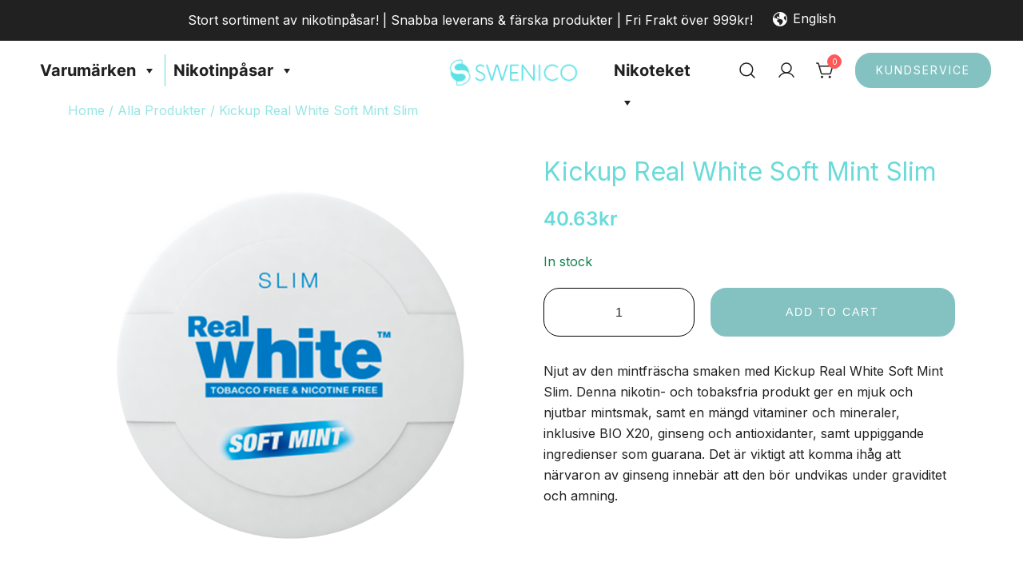

--- FILE ---
content_type: text/html; charset=UTF-8
request_url: https://www.swenico.se/produkt/kickup-real-white-soft-mint-slim/
body_size: 33077
content:
<!doctype html>
<html lang="sv-SE" prefix="og: https://ogp.me/ns#">
<head><meta charset="UTF-8"><script>if(navigator.userAgent.match(/MSIE|Internet Explorer/i)||navigator.userAgent.match(/Trident\/7\..*?rv:11/i)){var href=document.location.href;if(!href.match(/[?&]nowprocket/)){if(href.indexOf("?")==-1){if(href.indexOf("#")==-1){document.location.href=href+"?nowprocket=1"}else{document.location.href=href.replace("#","?nowprocket=1#")}}else{if(href.indexOf("#")==-1){document.location.href=href+"&nowprocket=1"}else{document.location.href=href.replace("#","&nowprocket=1#")}}}}</script><script>class RocketLazyLoadScripts{constructor(){this.triggerEvents=["keydown","mousedown","mousemove","touchmove","touchstart","touchend","wheel"],this.userEventHandler=this._triggerListener.bind(this),this.touchStartHandler=this._onTouchStart.bind(this),this.touchMoveHandler=this._onTouchMove.bind(this),this.touchEndHandler=this._onTouchEnd.bind(this),this.clickHandler=this._onClick.bind(this),this.interceptedClicks=[],window.addEventListener("pageshow",(e=>{this.persisted=e.persisted})),window.addEventListener("DOMContentLoaded",(()=>{this._preconnect3rdParties()})),this.delayedScripts={normal:[],async:[],defer:[]},this.allJQueries=[]}_addUserInteractionListener(e){document.hidden?e._triggerListener():(this.triggerEvents.forEach((t=>window.addEventListener(t,e.userEventHandler,{passive:!0}))),window.addEventListener("touchstart",e.touchStartHandler,{passive:!0}),window.addEventListener("mousedown",e.touchStartHandler),document.addEventListener("visibilitychange",e.userEventHandler))}_removeUserInteractionListener(){this.triggerEvents.forEach((e=>window.removeEventListener(e,this.userEventHandler,{passive:!0}))),document.removeEventListener("visibilitychange",this.userEventHandler)}_onTouchStart(e){"HTML"!==e.target.tagName&&(window.addEventListener("touchend",this.touchEndHandler),window.addEventListener("mouseup",this.touchEndHandler),window.addEventListener("touchmove",this.touchMoveHandler,{passive:!0}),window.addEventListener("mousemove",this.touchMoveHandler),e.target.addEventListener("click",this.clickHandler),this._renameDOMAttribute(e.target,"onclick","rocket-onclick"))}_onTouchMove(e){window.removeEventListener("touchend",this.touchEndHandler),window.removeEventListener("mouseup",this.touchEndHandler),window.removeEventListener("touchmove",this.touchMoveHandler,{passive:!0}),window.removeEventListener("mousemove",this.touchMoveHandler),e.target.removeEventListener("click",this.clickHandler),this._renameDOMAttribute(e.target,"rocket-onclick","onclick")}_onTouchEnd(e){window.removeEventListener("touchend",this.touchEndHandler),window.removeEventListener("mouseup",this.touchEndHandler),window.removeEventListener("touchmove",this.touchMoveHandler,{passive:!0}),window.removeEventListener("mousemove",this.touchMoveHandler)}_onClick(e){e.target.removeEventListener("click",this.clickHandler),this._renameDOMAttribute(e.target,"rocket-onclick","onclick"),this.interceptedClicks.push(e),e.preventDefault(),e.stopPropagation(),e.stopImmediatePropagation()}_replayClicks(){window.removeEventListener("touchstart",this.touchStartHandler,{passive:!0}),window.removeEventListener("mousedown",this.touchStartHandler),this.interceptedClicks.forEach((e=>{e.target.dispatchEvent(new MouseEvent("click",{view:e.view,bubbles:!0,cancelable:!0}))}))}_renameDOMAttribute(e,t,n){e.hasAttribute&&e.hasAttribute(t)&&(event.target.setAttribute(n,event.target.getAttribute(t)),event.target.removeAttribute(t))}_triggerListener(){this._removeUserInteractionListener(this),"loading"===document.readyState?document.addEventListener("DOMContentLoaded",this._loadEverythingNow.bind(this)):this._loadEverythingNow()}_preconnect3rdParties(){let e=[];document.querySelectorAll("script[type=rocketlazyloadscript]").forEach((t=>{if(t.hasAttribute("src")){const n=new URL(t.src).origin;n!==location.origin&&e.push({src:n,crossOrigin:t.crossOrigin||"module"===t.getAttribute("data-rocket-type")})}})),e=[...new Map(e.map((e=>[JSON.stringify(e),e]))).values()],this._batchInjectResourceHints(e,"preconnect")}async _loadEverythingNow(){this.lastBreath=Date.now(),this._delayEventListeners(),this._delayJQueryReady(this),this._handleDocumentWrite(),this._registerAllDelayedScripts(),this._preloadAllScripts(),await this._loadScriptsFromList(this.delayedScripts.normal),await this._loadScriptsFromList(this.delayedScripts.defer),await this._loadScriptsFromList(this.delayedScripts.async);try{await this._triggerDOMContentLoaded(),await this._triggerWindowLoad()}catch(e){}window.dispatchEvent(new Event("rocket-allScriptsLoaded")),this._replayClicks()}_registerAllDelayedScripts(){document.querySelectorAll("script[type=rocketlazyloadscript]").forEach((e=>{e.hasAttribute("src")?e.hasAttribute("async")&&!1!==e.async?this.delayedScripts.async.push(e):e.hasAttribute("defer")&&!1!==e.defer||"module"===e.getAttribute("data-rocket-type")?this.delayedScripts.defer.push(e):this.delayedScripts.normal.push(e):this.delayedScripts.normal.push(e)}))}async _transformScript(e){return await this._littleBreath(),new Promise((t=>{const n=document.createElement("script");[...e.attributes].forEach((e=>{let t=e.nodeName;"type"!==t&&("data-rocket-type"===t&&(t="type"),n.setAttribute(t,e.nodeValue))})),e.hasAttribute("src")?(n.addEventListener("load",t),n.addEventListener("error",t)):(n.text=e.text,t());try{e.parentNode.replaceChild(n,e)}catch(e){t()}}))}async _loadScriptsFromList(e){const t=e.shift();return t?(await this._transformScript(t),this._loadScriptsFromList(e)):Promise.resolve()}_preloadAllScripts(){this._batchInjectResourceHints([...this.delayedScripts.normal,...this.delayedScripts.defer,...this.delayedScripts.async],"preload")}_batchInjectResourceHints(e,t){var n=document.createDocumentFragment();e.forEach((e=>{if(e.src){const i=document.createElement("link");i.href=e.src,i.rel=t,"preconnect"!==t&&(i.as="script"),e.getAttribute&&"module"===e.getAttribute("data-rocket-type")&&(i.crossOrigin=!0),e.crossOrigin&&(i.crossOrigin=e.crossOrigin),n.appendChild(i)}})),document.head.appendChild(n)}_delayEventListeners(){let e={};function t(t,n){!function(t){function n(n){return e[t].eventsToRewrite.indexOf(n)>=0?"rocket-"+n:n}e[t]||(e[t]={originalFunctions:{add:t.addEventListener,remove:t.removeEventListener},eventsToRewrite:[]},t.addEventListener=function(){arguments[0]=n(arguments[0]),e[t].originalFunctions.add.apply(t,arguments)},t.removeEventListener=function(){arguments[0]=n(arguments[0]),e[t].originalFunctions.remove.apply(t,arguments)})}(t),e[t].eventsToRewrite.push(n)}function n(e,t){let n=e[t];Object.defineProperty(e,t,{get:()=>n||function(){},set(i){e["rocket"+t]=n=i}})}t(document,"DOMContentLoaded"),t(window,"DOMContentLoaded"),t(window,"load"),t(window,"pageshow"),t(document,"readystatechange"),n(document,"onreadystatechange"),n(window,"onload"),n(window,"onpageshow")}_delayJQueryReady(e){let t=window.jQuery;Object.defineProperty(window,"jQuery",{get:()=>t,set(n){if(n&&n.fn&&!e.allJQueries.includes(n)){n.fn.ready=n.fn.init.prototype.ready=function(t){e.domReadyFired?t.bind(document)(n):document.addEventListener("rocket-DOMContentLoaded",(()=>t.bind(document)(n)))};const t=n.fn.on;n.fn.on=n.fn.init.prototype.on=function(){if(this[0]===window){function e(e){return e.split(" ").map((e=>"load"===e||0===e.indexOf("load.")?"rocket-jquery-load":e)).join(" ")}"string"==typeof arguments[0]||arguments[0]instanceof String?arguments[0]=e(arguments[0]):"object"==typeof arguments[0]&&Object.keys(arguments[0]).forEach((t=>{delete Object.assign(arguments[0],{[e(t)]:arguments[0][t]})[t]}))}return t.apply(this,arguments),this},e.allJQueries.push(n)}t=n}})}async _triggerDOMContentLoaded(){this.domReadyFired=!0,await this._littleBreath(),document.dispatchEvent(new Event("rocket-DOMContentLoaded")),await this._littleBreath(),window.dispatchEvent(new Event("rocket-DOMContentLoaded")),await this._littleBreath(),document.dispatchEvent(new Event("rocket-readystatechange")),await this._littleBreath(),document.rocketonreadystatechange&&document.rocketonreadystatechange()}async _triggerWindowLoad(){await this._littleBreath(),window.dispatchEvent(new Event("rocket-load")),await this._littleBreath(),window.rocketonload&&window.rocketonload(),await this._littleBreath(),this.allJQueries.forEach((e=>e(window).trigger("rocket-jquery-load"))),await this._littleBreath();const e=new Event("rocket-pageshow");e.persisted=this.persisted,window.dispatchEvent(e),await this._littleBreath(),window.rocketonpageshow&&window.rocketonpageshow({persisted:this.persisted})}_handleDocumentWrite(){const e=new Map;document.write=document.writeln=function(t){const n=document.currentScript,i=document.createRange(),r=n.parentElement;let o=e.get(n);void 0===o&&(o=n.nextSibling,e.set(n,o));const s=document.createDocumentFragment();i.setStart(s,0),s.appendChild(i.createContextualFragment(t)),r.insertBefore(s,o)}}async _littleBreath(){Date.now()-this.lastBreath>45&&(await this._requestAnimFrame(),this.lastBreath=Date.now())}async _requestAnimFrame(){return document.hidden?new Promise((e=>setTimeout(e))):new Promise((e=>requestAnimationFrame(e)))}static run(){const e=new RocketLazyLoadScripts;e._addUserInteractionListener(e)}}RocketLazyLoadScripts.run();</script>
	
	<meta name="viewport" content="width=device-width, initial-scale=1">
	<link rel="profile" href="https://gmpg.org/xfn/11">

	
<!-- Sökmotoroptimering av Rank Math – https://rankmath.com/ -->
<title>Kickup Real White Soft Mint Slim - Swenico</title><link rel="preload" as="style" href="https://fonts.googleapis.com/css2?family=Inter:wght@400&#038;family=Inter:wght@400&#038;display=swap" /><link rel="stylesheet" href="https://fonts.googleapis.com/css2?family=Inter:wght@400&#038;family=Inter:wght@400&#038;display=swap" media="print" onload="this.media='all'" /><noscript><link rel="stylesheet" href="https://fonts.googleapis.com/css2?family=Inter:wght@400&#038;family=Inter:wght@400&#038;display=swap" /></noscript>
<meta name="description" content="Njut av den mintfräscha smaken med Kickup Real White Soft Mint Slim. Denna nikotin- och tobaksfria produkt ger en mjuk och njutbar mintsmak, samt en mängd vitaminer och mineraler, inklusive BIO X20, ginseng och antioxidanter, samt uppiggande ingredienser som guarana. Det är viktigt att komma ihåg att närvaron av ginseng innebär att den bör undvikas under graviditet och amning."/>
<meta name="robots" content="follow, index, max-snippet:-1, max-video-preview:-1, max-image-preview:large"/>
<link rel="canonical" href="https://www.swenico.se/produkt/kickup-real-white-soft-mint-slim/" />
<meta property="og:locale" content="sv_SE" />
<meta property="og:type" content="product" />
<meta property="og:title" content="Kickup Real White Soft Mint Slim - Swenico" />
<meta property="og:description" content="Njut av den mintfräscha smaken med Kickup Real White Soft Mint Slim. Denna nikotin- och tobaksfria produkt ger en mjuk och njutbar mintsmak, samt en mängd vitaminer och mineraler, inklusive BIO X20, ginseng och antioxidanter, samt uppiggande ingredienser som guarana. Det är viktigt att komma ihåg att närvaron av ginseng innebär att den bör undvikas under graviditet och amning." />
<meta property="og:url" content="https://www.swenico.se/produkt/kickup-real-white-soft-mint-slim/" />
<meta property="og:site_name" content="Swenico" />
<meta property="og:updated_time" content="2024-10-23T14:55:52+02:00" />
<meta property="og:image" content="https://usercontent.one/wp/www.swenico.se/wp-content/uploads/2023/02/Kickup-Real-White-Soft-Mint-Slim.webp?media=1675334743" />
<meta property="og:image:secure_url" content="https://usercontent.one/wp/www.swenico.se/wp-content/uploads/2023/02/Kickup-Real-White-Soft-Mint-Slim.webp?media=1675334743" />
<meta property="og:image:width" content="800" />
<meta property="og:image:height" content="800" />
<meta property="og:image:alt" content="Kickup Real White Soft Mint Slim" />
<meta property="og:image:type" content="image/webp" />
<meta property="product:price:amount" content="32.5" />
<meta property="product:price:currency" content="SEK" />
<meta property="product:availability" content="instock" />
<meta name="twitter:card" content="summary_large_image" />
<meta name="twitter:title" content="Kickup Real White Soft Mint Slim - Swenico" />
<meta name="twitter:description" content="Njut av den mintfräscha smaken med Kickup Real White Soft Mint Slim. Denna nikotin- och tobaksfria produkt ger en mjuk och njutbar mintsmak, samt en mängd vitaminer och mineraler, inklusive BIO X20, ginseng och antioxidanter, samt uppiggande ingredienser som guarana. Det är viktigt att komma ihåg att närvaron av ginseng innebär att den bör undvikas under graviditet och amning." />
<meta name="twitter:image" content="https://usercontent.one/wp/www.swenico.se/wp-content/uploads/2023/02/Kickup-Real-White-Soft-Mint-Slim.webp?media=1675334743" />
<meta name="twitter:label1" content="Pris" />
<meta name="twitter:data1" content="32.50&#107;&#114;" />
<meta name="twitter:label2" content="Tillgänglighet" />
<meta name="twitter:data2" content="In stock" />
<script type="application/ld+json" class="rank-math-schema">{"@context":"https://schema.org","@graph":[{"@type":"Place","@id":"https://www.swenico.se/#place","address":{"@type":"PostalAddress","streetAddress":"Box 49","addressRegion":"Sigtuna","postalCode":"19321","addressCountry":"Sweden"}},{"@type":"Organization","@id":"https://www.swenico.se/#organization","name":"Swenico AB","url":"https://www.swenico.se","sameAs":["https://www.facebook.com/swenico.se"],"email":"info@swenico.se","address":{"@type":"PostalAddress","streetAddress":"Box 49","addressRegion":"Sigtuna","postalCode":"19321","addressCountry":"Sweden"},"logo":{"@type":"ImageObject","@id":"https://www.swenico.se/#logo","url":"https://www.swenico.se/wp-content/uploads/2022/06/cropped-Swenico.png","contentUrl":"https://www.swenico.se/wp-content/uploads/2022/06/cropped-Swenico.png","caption":"Swenico AB","inLanguage":"sv-SE","width":"1500","height":"300"},"location":{"@id":"https://www.swenico.se/#place"}},{"@type":"WebSite","@id":"https://www.swenico.se/#website","url":"https://www.swenico.se","name":"Swenico AB","publisher":{"@id":"https://www.swenico.se/#organization"},"inLanguage":"sv-SE"},{"@type":"ImageObject","@id":"https://www.swenico.se/wp-content/uploads/2023/02/Kickup-Real-White-Soft-Mint-Slim.webp","url":"https://www.swenico.se/wp-content/uploads/2023/02/Kickup-Real-White-Soft-Mint-Slim.webp","width":"800","height":"800","caption":"Kickup Real White Soft Mint Slim","inLanguage":"sv-SE"},{"@type":"BreadcrumbList","@id":"https://www.swenico.se/produkt/kickup-real-white-soft-mint-slim/#breadcrumb","itemListElement":[{"@type":"ListItem","position":"1","item":{"@id":"https://www.swenico.se","name":"Hem"}},{"@type":"ListItem","position":"2","item":{"@id":"https://www.swenico.se/produkt/kickup-real-white-soft-mint-slim/","name":"Kickup Real White Soft Mint Slim"}}]},{"@type":"ItemPage","@id":"https://www.swenico.se/produkt/kickup-real-white-soft-mint-slim/#webpage","url":"https://www.swenico.se/produkt/kickup-real-white-soft-mint-slim/","name":"Kickup Real White Soft Mint Slim - Swenico","datePublished":"2023-02-20T15:25:57+01:00","dateModified":"2024-10-23T14:55:52+02:00","isPartOf":{"@id":"https://www.swenico.se/#website"},"primaryImageOfPage":{"@id":"https://www.swenico.se/wp-content/uploads/2023/02/Kickup-Real-White-Soft-Mint-Slim.webp"},"inLanguage":"sv-SE","breadcrumb":{"@id":"https://www.swenico.se/produkt/kickup-real-white-soft-mint-slim/#breadcrumb"}},{"@type":"Product","name":"Kickup Real White Soft Mint Slim - Swenico","description":"Njut av den mintfr\u00e4scha smaken med Kickup Real White Soft Mint Slim. Denna nikotin- och tobaksfria produkt ger en mjuk och njutbar mintsmak, samt en m\u00e4ngd vitaminer och mineraler, inklusive BIO X20, ginseng och antioxidanter, samt uppiggande ingredienser som guarana. Det \u00e4r viktigt att komma ih\u00e5g att n\u00e4rvaron av ginseng inneb\u00e4r att den b\u00f6r undvikas under graviditet och amning.","sku":"9464","category":"Alla Produkter","mainEntityOfPage":{"@id":"https://www.swenico.se/produkt/kickup-real-white-soft-mint-slim/#webpage"},"image":[{"@type":"ImageObject","url":"https://www.swenico.se/wp-content/uploads/2023/02/Kickup-Real-White-Soft-Mint-Slim.webp","height":"800","width":"800"}],"offers":{"@type":"Offer","price":"32.50","priceCurrency":"SEK","priceValidUntil":"2027-12-31","availability":"https://schema.org/InStock","itemCondition":"NewCondition","url":"https://www.swenico.se/produkt/kickup-real-white-soft-mint-slim/","seller":{"@type":"Organization","@id":"https://www.swenico.se/","name":"Swenico AB","url":"https://www.swenico.se","logo":"https://www.swenico.se/wp-content/uploads/2022/06/cropped-Swenico.png"},"priceSpecification":{"price":"32.5","priceCurrency":"SEK","valueAddedTaxIncluded":"false"}},"additionalProperty":[{"@type":"PropertyValue","name":"pa_styrka","value":"N/A"},{"@type":"PropertyValue","name":"pa_smak","value":"Mint"},{"@type":"PropertyValue","name":"pa_innehall-per-dosa-gram","value":"N/A"},{"@type":"PropertyValue","name":"pa_vikt-per-portion-gram","value":"N/A"},{"@type":"PropertyValue","name":"pa_portioner-per-dosa","value":"N/A"},{"@type":"PropertyValue","name":"pa_tillverkare","value":"BAT"},{"@type":"PropertyValue","name":"pa_varumarke","value":"Kickup"},{"@type":"PropertyValue","name":"pa_format","value":"N/A"},{"@type":"PropertyValue","name":"pa_nikotin-styrka-mg-g","value":"N/A"},{"@type":"PropertyValue","name":"pa_ursprungsland","value":"Danmark"}],"@id":"https://www.swenico.se/produkt/kickup-real-white-soft-mint-slim/#richSnippet"}]}</script>
<!-- /Rank Math SEO-tillägg för WordPress -->

<link rel='dns-prefetch' href='//fonts.googleapis.com' />
<link href='https://fonts.gstatic.com' crossorigin rel='preconnect' />
<link rel="alternate" type="application/rss+xml" title="Swenico &raquo; Webbflöde" href="https://www.swenico.se/feed/" />
<link rel="alternate" type="application/rss+xml" title="Swenico &raquo; Kommentarsflöde" href="https://www.swenico.se/comments/feed/" />
<link rel="alternate" type="application/rss+xml" title="Swenico &raquo; Kommentarsflöde för Kickup Real White Soft Mint Slim" href="https://www.swenico.se/produkt/kickup-real-white-soft-mint-slim/feed/" />
<link rel="preload" href="https://usercontent.one/wp/www.swenico.se/wp-content/uploads/2022/06/cropped-Swenico.png?media=1675334743" as="image" />
<link rel="alternate" title="oEmbed (JSON)" type="application/json+oembed" href="https://www.swenico.se/wp-json/oembed/1.0/embed?url=https%3A%2F%2Fwww.swenico.se%2Fprodukt%2Fkickup-real-white-soft-mint-slim%2F" />
<link rel="alternate" title="oEmbed (XML)" type="text/xml+oembed" href="https://www.swenico.se/wp-json/oembed/1.0/embed?url=https%3A%2F%2Fwww.swenico.se%2Fprodukt%2Fkickup-real-white-soft-mint-slim%2F&#038;format=xml" />
<style id='wp-img-auto-sizes-contain-inline-css'>
img:is([sizes=auto i],[sizes^="auto," i]){contain-intrinsic-size:3000px 1500px}
/*# sourceURL=wp-img-auto-sizes-contain-inline-css */
</style>
<link rel='stylesheet' id='botiga-woocommerce-style-css' href='https://usercontent.one/wp/www.swenico.se/wp-content/themes/botiga/assets/css/woocommerce.min.css?ver=1.1.3&media=1675334743' media='all' />
<style id='botiga-woocommerce-style-inline-css'>
@font-face {
			font-family: "star";
			src: url("https://usercontent.one/wp/www.swenico.se/wp-content/plugins/woocommerce/assets/fonts/star.eot?media=1675334743");
			src: url("https://usercontent.one/wp/www.swenico.se/wp-content/plugins/woocommerce/assets/fonts/star.eot?media=1675334743?#iefix") format("embedded-opentype"),
				url("https://usercontent.one/wp/www.swenico.se/wp-content/plugins/woocommerce/assets/fonts/star.woff?media=1675334743") format("woff"),
				url("https://usercontent.one/wp/www.swenico.se/wp-content/plugins/woocommerce/assets/fonts/star.ttf?media=1675334743") format("truetype"),
				url("https://usercontent.one/wp/www.swenico.se/wp-content/plugins/woocommerce/assets/fonts/star.svg?media=1675334743#star") format("svg");
			font-weight: normal;
			font-style: normal;
		}
		@font-face {
			font-family: "WooCommerce";
			src: url("https://usercontent.one/wp/www.swenico.se/wp-content/plugins/woocommerce/assets/fonts/WooCommerce.eot?media=1675334743");
			src: url("https://usercontent.one/wp/www.swenico.se/wp-content/plugins/woocommerce/assets/fonts/WooCommerce.eot?media=1675334743?#iefix") format("embedded-opentype"),
				url("https://usercontent.one/wp/www.swenico.se/wp-content/plugins/woocommerce/assets/fonts/WooCommerce.woff?media=1675334743") format("woff"),
				url("https://usercontent.one/wp/www.swenico.se/wp-content/plugins/woocommerce/assets/fonts/WooCommerce.ttf?media=1675334743") format("truetype"),
				url("https://usercontent.one/wp/www.swenico.se/wp-content/plugins/woocommerce/assets/fonts/WooCommerce.svg?media=1675334743#WooCommerce") format("svg");
			font-weight: normal;
			font-style: normal;
		}
/*# sourceURL=botiga-woocommerce-style-inline-css */
</style>
<style id='wp-emoji-styles-inline-css'>

	img.wp-smiley, img.emoji {
		display: inline !important;
		border: none !important;
		box-shadow: none !important;
		height: 1em !important;
		width: 1em !important;
		margin: 0 0.07em !important;
		vertical-align: -0.1em !important;
		background: none !important;
		padding: 0 !important;
	}
/*# sourceURL=wp-emoji-styles-inline-css */
</style>
<style id='wp-block-library-inline-css'>
:root{--wp-block-synced-color:#7a00df;--wp-block-synced-color--rgb:122,0,223;--wp-bound-block-color:var(--wp-block-synced-color);--wp-editor-canvas-background:#ddd;--wp-admin-theme-color:#007cba;--wp-admin-theme-color--rgb:0,124,186;--wp-admin-theme-color-darker-10:#006ba1;--wp-admin-theme-color-darker-10--rgb:0,107,160.5;--wp-admin-theme-color-darker-20:#005a87;--wp-admin-theme-color-darker-20--rgb:0,90,135;--wp-admin-border-width-focus:2px}@media (min-resolution:192dpi){:root{--wp-admin-border-width-focus:1.5px}}.wp-element-button{cursor:pointer}:root .has-very-light-gray-background-color{background-color:#eee}:root .has-very-dark-gray-background-color{background-color:#313131}:root .has-very-light-gray-color{color:#eee}:root .has-very-dark-gray-color{color:#313131}:root .has-vivid-green-cyan-to-vivid-cyan-blue-gradient-background{background:linear-gradient(135deg,#00d084,#0693e3)}:root .has-purple-crush-gradient-background{background:linear-gradient(135deg,#34e2e4,#4721fb 50%,#ab1dfe)}:root .has-hazy-dawn-gradient-background{background:linear-gradient(135deg,#faaca8,#dad0ec)}:root .has-subdued-olive-gradient-background{background:linear-gradient(135deg,#fafae1,#67a671)}:root .has-atomic-cream-gradient-background{background:linear-gradient(135deg,#fdd79a,#004a59)}:root .has-nightshade-gradient-background{background:linear-gradient(135deg,#330968,#31cdcf)}:root .has-midnight-gradient-background{background:linear-gradient(135deg,#020381,#2874fc)}:root{--wp--preset--font-size--normal:16px;--wp--preset--font-size--huge:42px}.has-regular-font-size{font-size:1em}.has-larger-font-size{font-size:2.625em}.has-normal-font-size{font-size:var(--wp--preset--font-size--normal)}.has-huge-font-size{font-size:var(--wp--preset--font-size--huge)}.has-text-align-center{text-align:center}.has-text-align-left{text-align:left}.has-text-align-right{text-align:right}.has-fit-text{white-space:nowrap!important}#end-resizable-editor-section{display:none}.aligncenter{clear:both}.items-justified-left{justify-content:flex-start}.items-justified-center{justify-content:center}.items-justified-right{justify-content:flex-end}.items-justified-space-between{justify-content:space-between}.screen-reader-text{border:0;clip-path:inset(50%);height:1px;margin:-1px;overflow:hidden;padding:0;position:absolute;width:1px;word-wrap:normal!important}.screen-reader-text:focus{background-color:#ddd;clip-path:none;color:#444;display:block;font-size:1em;height:auto;left:5px;line-height:normal;padding:15px 23px 14px;text-decoration:none;top:5px;width:auto;z-index:100000}html :where(.has-border-color){border-style:solid}html :where([style*=border-top-color]){border-top-style:solid}html :where([style*=border-right-color]){border-right-style:solid}html :where([style*=border-bottom-color]){border-bottom-style:solid}html :where([style*=border-left-color]){border-left-style:solid}html :where([style*=border-width]){border-style:solid}html :where([style*=border-top-width]){border-top-style:solid}html :where([style*=border-right-width]){border-right-style:solid}html :where([style*=border-bottom-width]){border-bottom-style:solid}html :where([style*=border-left-width]){border-left-style:solid}html :where(img[class*=wp-image-]){height:auto;max-width:100%}:where(figure){margin:0 0 1em}html :where(.is-position-sticky){--wp-admin--admin-bar--position-offset:var(--wp-admin--admin-bar--height,0px)}@media screen and (max-width:600px){html :where(.is-position-sticky){--wp-admin--admin-bar--position-offset:0px}}

/*# sourceURL=wp-block-library-inline-css */
</style><style id='wp-block-image-inline-css'>
.wp-block-image>a,.wp-block-image>figure>a{display:inline-block}.wp-block-image img{box-sizing:border-box;height:auto;max-width:100%;vertical-align:bottom}@media not (prefers-reduced-motion){.wp-block-image img.hide{visibility:hidden}.wp-block-image img.show{animation:show-content-image .4s}}.wp-block-image[style*=border-radius] img,.wp-block-image[style*=border-radius]>a{border-radius:inherit}.wp-block-image.has-custom-border img{box-sizing:border-box}.wp-block-image.aligncenter{text-align:center}.wp-block-image.alignfull>a,.wp-block-image.alignwide>a{width:100%}.wp-block-image.alignfull img,.wp-block-image.alignwide img{height:auto;width:100%}.wp-block-image .aligncenter,.wp-block-image .alignleft,.wp-block-image .alignright,.wp-block-image.aligncenter,.wp-block-image.alignleft,.wp-block-image.alignright{display:table}.wp-block-image .aligncenter>figcaption,.wp-block-image .alignleft>figcaption,.wp-block-image .alignright>figcaption,.wp-block-image.aligncenter>figcaption,.wp-block-image.alignleft>figcaption,.wp-block-image.alignright>figcaption{caption-side:bottom;display:table-caption}.wp-block-image .alignleft{float:left;margin:.5em 1em .5em 0}.wp-block-image .alignright{float:right;margin:.5em 0 .5em 1em}.wp-block-image .aligncenter{margin-left:auto;margin-right:auto}.wp-block-image :where(figcaption){margin-bottom:1em;margin-top:.5em}.wp-block-image.is-style-circle-mask img{border-radius:9999px}@supports ((-webkit-mask-image:none) or (mask-image:none)) or (-webkit-mask-image:none){.wp-block-image.is-style-circle-mask img{border-radius:0;-webkit-mask-image:url('data:image/svg+xml;utf8,<svg viewBox="0 0 100 100" xmlns="http://www.w3.org/2000/svg"><circle cx="50" cy="50" r="50"/></svg>');mask-image:url('data:image/svg+xml;utf8,<svg viewBox="0 0 100 100" xmlns="http://www.w3.org/2000/svg"><circle cx="50" cy="50" r="50"/></svg>');mask-mode:alpha;-webkit-mask-position:center;mask-position:center;-webkit-mask-repeat:no-repeat;mask-repeat:no-repeat;-webkit-mask-size:contain;mask-size:contain}}:root :where(.wp-block-image.is-style-rounded img,.wp-block-image .is-style-rounded img){border-radius:9999px}.wp-block-image figure{margin:0}.wp-lightbox-container{display:flex;flex-direction:column;position:relative}.wp-lightbox-container img{cursor:zoom-in}.wp-lightbox-container img:hover+button{opacity:1}.wp-lightbox-container button{align-items:center;backdrop-filter:blur(16px) saturate(180%);background-color:#5a5a5a40;border:none;border-radius:4px;cursor:zoom-in;display:flex;height:20px;justify-content:center;opacity:0;padding:0;position:absolute;right:16px;text-align:center;top:16px;width:20px;z-index:100}@media not (prefers-reduced-motion){.wp-lightbox-container button{transition:opacity .2s ease}}.wp-lightbox-container button:focus-visible{outline:3px auto #5a5a5a40;outline:3px auto -webkit-focus-ring-color;outline-offset:3px}.wp-lightbox-container button:hover{cursor:pointer;opacity:1}.wp-lightbox-container button:focus{opacity:1}.wp-lightbox-container button:focus,.wp-lightbox-container button:hover,.wp-lightbox-container button:not(:hover):not(:active):not(.has-background){background-color:#5a5a5a40;border:none}.wp-lightbox-overlay{box-sizing:border-box;cursor:zoom-out;height:100vh;left:0;overflow:hidden;position:fixed;top:0;visibility:hidden;width:100%;z-index:100000}.wp-lightbox-overlay .close-button{align-items:center;cursor:pointer;display:flex;justify-content:center;min-height:40px;min-width:40px;padding:0;position:absolute;right:calc(env(safe-area-inset-right) + 16px);top:calc(env(safe-area-inset-top) + 16px);z-index:5000000}.wp-lightbox-overlay .close-button:focus,.wp-lightbox-overlay .close-button:hover,.wp-lightbox-overlay .close-button:not(:hover):not(:active):not(.has-background){background:none;border:none}.wp-lightbox-overlay .lightbox-image-container{height:var(--wp--lightbox-container-height);left:50%;overflow:hidden;position:absolute;top:50%;transform:translate(-50%,-50%);transform-origin:top left;width:var(--wp--lightbox-container-width);z-index:9999999999}.wp-lightbox-overlay .wp-block-image{align-items:center;box-sizing:border-box;display:flex;height:100%;justify-content:center;margin:0;position:relative;transform-origin:0 0;width:100%;z-index:3000000}.wp-lightbox-overlay .wp-block-image img{height:var(--wp--lightbox-image-height);min-height:var(--wp--lightbox-image-height);min-width:var(--wp--lightbox-image-width);width:var(--wp--lightbox-image-width)}.wp-lightbox-overlay .wp-block-image figcaption{display:none}.wp-lightbox-overlay button{background:none;border:none}.wp-lightbox-overlay .scrim{background-color:#fff;height:100%;opacity:.9;position:absolute;width:100%;z-index:2000000}.wp-lightbox-overlay.active{visibility:visible}@media not (prefers-reduced-motion){.wp-lightbox-overlay.active{animation:turn-on-visibility .25s both}.wp-lightbox-overlay.active img{animation:turn-on-visibility .35s both}.wp-lightbox-overlay.show-closing-animation:not(.active){animation:turn-off-visibility .35s both}.wp-lightbox-overlay.show-closing-animation:not(.active) img{animation:turn-off-visibility .25s both}.wp-lightbox-overlay.zoom.active{animation:none;opacity:1;visibility:visible}.wp-lightbox-overlay.zoom.active .lightbox-image-container{animation:lightbox-zoom-in .4s}.wp-lightbox-overlay.zoom.active .lightbox-image-container img{animation:none}.wp-lightbox-overlay.zoom.active .scrim{animation:turn-on-visibility .4s forwards}.wp-lightbox-overlay.zoom.show-closing-animation:not(.active){animation:none}.wp-lightbox-overlay.zoom.show-closing-animation:not(.active) .lightbox-image-container{animation:lightbox-zoom-out .4s}.wp-lightbox-overlay.zoom.show-closing-animation:not(.active) .lightbox-image-container img{animation:none}.wp-lightbox-overlay.zoom.show-closing-animation:not(.active) .scrim{animation:turn-off-visibility .4s forwards}}@keyframes show-content-image{0%{visibility:hidden}99%{visibility:hidden}to{visibility:visible}}@keyframes turn-on-visibility{0%{opacity:0}to{opacity:1}}@keyframes turn-off-visibility{0%{opacity:1;visibility:visible}99%{opacity:0;visibility:visible}to{opacity:0;visibility:hidden}}@keyframes lightbox-zoom-in{0%{transform:translate(calc((-100vw + var(--wp--lightbox-scrollbar-width))/2 + var(--wp--lightbox-initial-left-position)),calc(-50vh + var(--wp--lightbox-initial-top-position))) scale(var(--wp--lightbox-scale))}to{transform:translate(-50%,-50%) scale(1)}}@keyframes lightbox-zoom-out{0%{transform:translate(-50%,-50%) scale(1);visibility:visible}99%{visibility:visible}to{transform:translate(calc((-100vw + var(--wp--lightbox-scrollbar-width))/2 + var(--wp--lightbox-initial-left-position)),calc(-50vh + var(--wp--lightbox-initial-top-position))) scale(var(--wp--lightbox-scale));visibility:hidden}}
/*# sourceURL=https://www.swenico.se/wp-includes/blocks/image/style.min.css */
</style>
<link rel='stylesheet' id='wc-blocks-style-css' href='https://usercontent.one/wp/www.swenico.se/wp-content/plugins/woocommerce/assets/client/blocks/wc-blocks.css?ver=wc-9.1.5&media=1675334743' media='all' />
<style id='global-styles-inline-css'>
:root{--wp--preset--aspect-ratio--square: 1;--wp--preset--aspect-ratio--4-3: 4/3;--wp--preset--aspect-ratio--3-4: 3/4;--wp--preset--aspect-ratio--3-2: 3/2;--wp--preset--aspect-ratio--2-3: 2/3;--wp--preset--aspect-ratio--16-9: 16/9;--wp--preset--aspect-ratio--9-16: 9/16;--wp--preset--color--black: #000000;--wp--preset--color--cyan-bluish-gray: #abb8c3;--wp--preset--color--white: #ffffff;--wp--preset--color--pale-pink: #f78da7;--wp--preset--color--vivid-red: #cf2e2e;--wp--preset--color--luminous-vivid-orange: #ff6900;--wp--preset--color--luminous-vivid-amber: #fcb900;--wp--preset--color--light-green-cyan: #7bdcb5;--wp--preset--color--vivid-green-cyan: #00d084;--wp--preset--color--pale-cyan-blue: #8ed1fc;--wp--preset--color--vivid-cyan-blue: #0693e3;--wp--preset--color--vivid-purple: #9b51e0;--wp--preset--color--palette-1-color-0: #212121;--wp--preset--color--palette-1-color-1: #757575;--wp--preset--color--palette-1-color-2: #212121;--wp--preset--color--palette-1-color-3: #212121;--wp--preset--color--palette-1-color-4: #212121;--wp--preset--color--palette-1-color-5: #f5f5f5;--wp--preset--color--palette-1-color-6: #ffffff;--wp--preset--color--palette-1-color-7: #ffffff;--wp--preset--gradient--vivid-cyan-blue-to-vivid-purple: linear-gradient(135deg,rgb(6,147,227) 0%,rgb(155,81,224) 100%);--wp--preset--gradient--light-green-cyan-to-vivid-green-cyan: linear-gradient(135deg,rgb(122,220,180) 0%,rgb(0,208,130) 100%);--wp--preset--gradient--luminous-vivid-amber-to-luminous-vivid-orange: linear-gradient(135deg,rgb(252,185,0) 0%,rgb(255,105,0) 100%);--wp--preset--gradient--luminous-vivid-orange-to-vivid-red: linear-gradient(135deg,rgb(255,105,0) 0%,rgb(207,46,46) 100%);--wp--preset--gradient--very-light-gray-to-cyan-bluish-gray: linear-gradient(135deg,rgb(238,238,238) 0%,rgb(169,184,195) 100%);--wp--preset--gradient--cool-to-warm-spectrum: linear-gradient(135deg,rgb(74,234,220) 0%,rgb(151,120,209) 20%,rgb(207,42,186) 40%,rgb(238,44,130) 60%,rgb(251,105,98) 80%,rgb(254,248,76) 100%);--wp--preset--gradient--blush-light-purple: linear-gradient(135deg,rgb(255,206,236) 0%,rgb(152,150,240) 100%);--wp--preset--gradient--blush-bordeaux: linear-gradient(135deg,rgb(254,205,165) 0%,rgb(254,45,45) 50%,rgb(107,0,62) 100%);--wp--preset--gradient--luminous-dusk: linear-gradient(135deg,rgb(255,203,112) 0%,rgb(199,81,192) 50%,rgb(65,88,208) 100%);--wp--preset--gradient--pale-ocean: linear-gradient(135deg,rgb(255,245,203) 0%,rgb(182,227,212) 50%,rgb(51,167,181) 100%);--wp--preset--gradient--electric-grass: linear-gradient(135deg,rgb(202,248,128) 0%,rgb(113,206,126) 100%);--wp--preset--gradient--midnight: linear-gradient(135deg,rgb(2,3,129) 0%,rgb(40,116,252) 100%);--wp--preset--font-size--small: 14px;--wp--preset--font-size--medium: 20px;--wp--preset--font-size--large: 18px;--wp--preset--font-size--x-large: 42px;--wp--preset--font-size--normal: 16px;--wp--preset--font-size--larger: 24px;--wp--preset--font-size--extra-large: 32px;--wp--preset--font-size--huge: 48px;--wp--preset--font-size--gigantic: 64px;--wp--preset--font-family--inter: "Inter", sans-serif;--wp--preset--font-family--cardo: Cardo;--wp--preset--spacing--20: 0.44rem;--wp--preset--spacing--30: 0.67rem;--wp--preset--spacing--40: 1rem;--wp--preset--spacing--50: 1.5rem;--wp--preset--spacing--60: 2.25rem;--wp--preset--spacing--70: 3.38rem;--wp--preset--spacing--80: 5.06rem;--wp--preset--shadow--natural: 6px 6px 9px rgba(0, 0, 0, 0.2);--wp--preset--shadow--deep: 12px 12px 50px rgba(0, 0, 0, 0.4);--wp--preset--shadow--sharp: 6px 6px 0px rgba(0, 0, 0, 0.2);--wp--preset--shadow--outlined: 6px 6px 0px -3px rgb(255, 255, 255), 6px 6px rgb(0, 0, 0);--wp--preset--shadow--crisp: 6px 6px 0px rgb(0, 0, 0);}:where(.is-layout-flex){gap: 0.5em;}:where(.is-layout-grid){gap: 0.5em;}body .is-layout-flex{display: flex;}.is-layout-flex{flex-wrap: wrap;align-items: center;}.is-layout-flex > :is(*, div){margin: 0;}body .is-layout-grid{display: grid;}.is-layout-grid > :is(*, div){margin: 0;}:where(.wp-block-columns.is-layout-flex){gap: 2em;}:where(.wp-block-columns.is-layout-grid){gap: 2em;}:where(.wp-block-post-template.is-layout-flex){gap: 1.25em;}:where(.wp-block-post-template.is-layout-grid){gap: 1.25em;}.has-black-color{color: var(--wp--preset--color--black) !important;}.has-cyan-bluish-gray-color{color: var(--wp--preset--color--cyan-bluish-gray) !important;}.has-white-color{color: var(--wp--preset--color--white) !important;}.has-pale-pink-color{color: var(--wp--preset--color--pale-pink) !important;}.has-vivid-red-color{color: var(--wp--preset--color--vivid-red) !important;}.has-luminous-vivid-orange-color{color: var(--wp--preset--color--luminous-vivid-orange) !important;}.has-luminous-vivid-amber-color{color: var(--wp--preset--color--luminous-vivid-amber) !important;}.has-light-green-cyan-color{color: var(--wp--preset--color--light-green-cyan) !important;}.has-vivid-green-cyan-color{color: var(--wp--preset--color--vivid-green-cyan) !important;}.has-pale-cyan-blue-color{color: var(--wp--preset--color--pale-cyan-blue) !important;}.has-vivid-cyan-blue-color{color: var(--wp--preset--color--vivid-cyan-blue) !important;}.has-vivid-purple-color{color: var(--wp--preset--color--vivid-purple) !important;}.has-black-background-color{background-color: var(--wp--preset--color--black) !important;}.has-cyan-bluish-gray-background-color{background-color: var(--wp--preset--color--cyan-bluish-gray) !important;}.has-white-background-color{background-color: var(--wp--preset--color--white) !important;}.has-pale-pink-background-color{background-color: var(--wp--preset--color--pale-pink) !important;}.has-vivid-red-background-color{background-color: var(--wp--preset--color--vivid-red) !important;}.has-luminous-vivid-orange-background-color{background-color: var(--wp--preset--color--luminous-vivid-orange) !important;}.has-luminous-vivid-amber-background-color{background-color: var(--wp--preset--color--luminous-vivid-amber) !important;}.has-light-green-cyan-background-color{background-color: var(--wp--preset--color--light-green-cyan) !important;}.has-vivid-green-cyan-background-color{background-color: var(--wp--preset--color--vivid-green-cyan) !important;}.has-pale-cyan-blue-background-color{background-color: var(--wp--preset--color--pale-cyan-blue) !important;}.has-vivid-cyan-blue-background-color{background-color: var(--wp--preset--color--vivid-cyan-blue) !important;}.has-vivid-purple-background-color{background-color: var(--wp--preset--color--vivid-purple) !important;}.has-black-border-color{border-color: var(--wp--preset--color--black) !important;}.has-cyan-bluish-gray-border-color{border-color: var(--wp--preset--color--cyan-bluish-gray) !important;}.has-white-border-color{border-color: var(--wp--preset--color--white) !important;}.has-pale-pink-border-color{border-color: var(--wp--preset--color--pale-pink) !important;}.has-vivid-red-border-color{border-color: var(--wp--preset--color--vivid-red) !important;}.has-luminous-vivid-orange-border-color{border-color: var(--wp--preset--color--luminous-vivid-orange) !important;}.has-luminous-vivid-amber-border-color{border-color: var(--wp--preset--color--luminous-vivid-amber) !important;}.has-light-green-cyan-border-color{border-color: var(--wp--preset--color--light-green-cyan) !important;}.has-vivid-green-cyan-border-color{border-color: var(--wp--preset--color--vivid-green-cyan) !important;}.has-pale-cyan-blue-border-color{border-color: var(--wp--preset--color--pale-cyan-blue) !important;}.has-vivid-cyan-blue-border-color{border-color: var(--wp--preset--color--vivid-cyan-blue) !important;}.has-vivid-purple-border-color{border-color: var(--wp--preset--color--vivid-purple) !important;}.has-vivid-cyan-blue-to-vivid-purple-gradient-background{background: var(--wp--preset--gradient--vivid-cyan-blue-to-vivid-purple) !important;}.has-light-green-cyan-to-vivid-green-cyan-gradient-background{background: var(--wp--preset--gradient--light-green-cyan-to-vivid-green-cyan) !important;}.has-luminous-vivid-amber-to-luminous-vivid-orange-gradient-background{background: var(--wp--preset--gradient--luminous-vivid-amber-to-luminous-vivid-orange) !important;}.has-luminous-vivid-orange-to-vivid-red-gradient-background{background: var(--wp--preset--gradient--luminous-vivid-orange-to-vivid-red) !important;}.has-very-light-gray-to-cyan-bluish-gray-gradient-background{background: var(--wp--preset--gradient--very-light-gray-to-cyan-bluish-gray) !important;}.has-cool-to-warm-spectrum-gradient-background{background: var(--wp--preset--gradient--cool-to-warm-spectrum) !important;}.has-blush-light-purple-gradient-background{background: var(--wp--preset--gradient--blush-light-purple) !important;}.has-blush-bordeaux-gradient-background{background: var(--wp--preset--gradient--blush-bordeaux) !important;}.has-luminous-dusk-gradient-background{background: var(--wp--preset--gradient--luminous-dusk) !important;}.has-pale-ocean-gradient-background{background: var(--wp--preset--gradient--pale-ocean) !important;}.has-electric-grass-gradient-background{background: var(--wp--preset--gradient--electric-grass) !important;}.has-midnight-gradient-background{background: var(--wp--preset--gradient--midnight) !important;}.has-small-font-size{font-size: var(--wp--preset--font-size--small) !important;}.has-medium-font-size{font-size: var(--wp--preset--font-size--medium) !important;}.has-large-font-size{font-size: var(--wp--preset--font-size--large) !important;}.has-x-large-font-size{font-size: var(--wp--preset--font-size--x-large) !important;}
/*# sourceURL=global-styles-inline-css */
</style>

<style id='classic-theme-styles-inline-css'>
/*! This file is auto-generated */
.wp-block-button__link{color:#fff;background-color:#32373c;border-radius:9999px;box-shadow:none;text-decoration:none;padding:calc(.667em + 2px) calc(1.333em + 2px);font-size:1.125em}.wp-block-file__button{background:#32373c;color:#fff;text-decoration:none}
/*# sourceURL=/wp-includes/css/classic-themes.min.css */
</style>
<link rel='stylesheet' id='athemes-blocks-style-css' href='https://usercontent.one/wp/www.swenico.se/wp-content/plugins/athemes-blocks/dist/blocks.style.build.css?ver=1.0.0&media=1675334743' media='all' />
<style id='age-gate-custom-inline-css'>
:root{--ag-background-color: rgba(0,0,0,0.5);--ag-background-image-position: center center;--ag-background-image-opacity: 1;--ag-form-background: rgba(255,255,255,1);--ag-text-color: #000000;--ag-blur: 5px;}
/*# sourceURL=age-gate-custom-inline-css */
</style>
<link rel='stylesheet' id='age-gate-css' href='https://usercontent.one/wp/www.swenico.se/wp-content/plugins/age-gate/dist/main.css?ver=3.2.0&media=1675334743' media='all' />
<style id='age-gate-options-inline-css'>
:root{--ag-background-color: rgba(0,0,0,0.5);--ag-background-image-position: center center;--ag-background-image-opacity: 1;--ag-form-background: rgba(255,255,255,1);--ag-text-color: #000000;--ag-blur: 5px;}
.age-gate-wrapper ~ *,.age-gate__wrapper ~ * {filter: blur(var(--ag-blur));}
/*# sourceURL=age-gate-options-inline-css */
</style>
<link rel='stylesheet' id='photoswipe-css' href='https://usercontent.one/wp/www.swenico.se/wp-content/plugins/woocommerce/assets/css/photoswipe/photoswipe.min.css?ver=9.1.5&media=1675334743' media='all' />
<link rel='stylesheet' id='photoswipe-default-skin-css' href='https://usercontent.one/wp/www.swenico.se/wp-content/plugins/woocommerce/assets/css/photoswipe/default-skin/default-skin.min.css?ver=9.1.5&media=1675334743' media='all' />
<style id='woocommerce-inline-inline-css'>
.woocommerce form .form-row .required { visibility: visible; }
/*# sourceURL=woocommerce-inline-inline-css */
</style>
<link rel='stylesheet' id='megamenu-css' href='https://usercontent.one/wp/www.swenico.se/wp-content/uploads/maxmegamenu/style.css?media=1675334743?ver=1d6294' media='all' />
<link rel='stylesheet' id='dashicons-css' href='https://www.swenico.se/wp-includes/css/dashicons.min.css?ver=6.9' media='all' />

<link rel='stylesheet' id='botiga-style-css' href='https://usercontent.one/wp/www.swenico.se/wp-content/themes/botiga/style.css?ver=1.1.3&media=1675334743' media='all' />
<link rel='stylesheet' id='botiga-style-min-css' href='https://usercontent.one/wp/www.swenico.se/wp-content/themes/botiga/assets/css/styles.min.css?ver=1.1.3&media=1675334743' media='all' />
<link rel='stylesheet' id='botiga-custom-styles-css' href='https://usercontent.one/wp/www.swenico.se/wp-content/uploads/botiga/custom-styles.css?media=1675334743?ver=1769024383' media='all' />
<script id="tp-js-js-extra">
var trustpilot_settings = {"key":"IERkPpcsCyZUyl0i","TrustpilotScriptUrl":"https://invitejs.trustpilot.com/tp.min.js","IntegrationAppUrl":"//ecommscript-integrationapp.trustpilot.com","PreviewScriptUrl":"//ecommplugins-scripts.trustpilot.com/v2.1/js/preview.min.js","PreviewCssUrl":"//ecommplugins-scripts.trustpilot.com/v2.1/css/preview.min.css","PreviewWPCssUrl":"//ecommplugins-scripts.trustpilot.com/v2.1/css/preview_wp.css","WidgetScriptUrl":"//widget.trustpilot.com/bootstrap/v5/tp.widget.bootstrap.min.js"};
//# sourceURL=tp-js-js-extra
</script>
<script type="rocketlazyloadscript" src="https://usercontent.one/wp/www.swenico.se/wp-content/plugins/trustpilot-reviews/review/assets/js/headerScript.min.js?ver=1.0&media=1675334743&#039; async=&#039;async" id="tp-js-js"></script>
<script type="rocketlazyloadscript" src="https://www.swenico.se/wp-includes/js/jquery/jquery.min.js?ver=3.7.1" id="jquery-core-js" defer></script>
<script type="rocketlazyloadscript" src="https://www.swenico.se/wp-includes/js/jquery/jquery-migrate.min.js?ver=3.4.1" id="jquery-migrate-js" defer></script>
<script type="rocketlazyloadscript" src="https://usercontent.one/wp/www.swenico.se/wp-content/plugins/woocommerce/assets/js/jquery-blockui/jquery.blockUI.min.js?ver=2.7.0-wc.9.1.5&media=1675334743" id="jquery-blockui-js" defer data-wp-strategy="defer"></script>
<script id="wc-add-to-cart-js-extra">
var wc_add_to_cart_params = {"ajax_url":"/wp-admin/admin-ajax.php","wc_ajax_url":"/?wc-ajax=%%endpoint%%","i18n_view_cart":"View cart","cart_url":"https://www.swenico.se/varukorg/","is_cart":"","cart_redirect_after_add":"no"};
//# sourceURL=wc-add-to-cart-js-extra
</script>
<script type="rocketlazyloadscript" src="https://usercontent.one/wp/www.swenico.se/wp-content/plugins/woocommerce/assets/js/frontend/add-to-cart.min.js?ver=9.1.5&media=1675334743" id="wc-add-to-cart-js" defer data-wp-strategy="defer"></script>
<script type="rocketlazyloadscript" src="https://usercontent.one/wp/www.swenico.se/wp-content/plugins/woocommerce/assets/js/photoswipe/photoswipe.min.js?ver=4.1.1-wc.9.1.5&media=1675334743" id="photoswipe-js" defer data-wp-strategy="defer"></script>
<script type="rocketlazyloadscript" src="https://usercontent.one/wp/www.swenico.se/wp-content/plugins/woocommerce/assets/js/photoswipe/photoswipe-ui-default.min.js?ver=4.1.1-wc.9.1.5&media=1675334743" id="photoswipe-ui-default-js" defer data-wp-strategy="defer"></script>
<script id="wc-single-product-js-extra">
var wc_single_product_params = {"i18n_required_rating_text":"Please select a rating","review_rating_required":"yes","flexslider":{"rtl":false,"animation":"slide","smoothHeight":true,"directionNav":false,"controlNav":"thumbnails","slideshow":false,"animationSpeed":500,"animationLoop":false,"allowOneSlide":false},"zoom_enabled":"","zoom_options":[],"photoswipe_enabled":"1","photoswipe_options":{"shareEl":false,"closeOnScroll":false,"history":false,"hideAnimationDuration":0,"showAnimationDuration":0},"flexslider_enabled":""};
//# sourceURL=wc-single-product-js-extra
</script>
<script type="rocketlazyloadscript" src="https://usercontent.one/wp/www.swenico.se/wp-content/plugins/woocommerce/assets/js/frontend/single-product.min.js?ver=9.1.5&media=1675334743" id="wc-single-product-js" defer data-wp-strategy="defer"></script>
<script type="rocketlazyloadscript" src="https://usercontent.one/wp/www.swenico.se/wp-content/plugins/woocommerce/assets/js/js-cookie/js.cookie.min.js?ver=2.1.4-wc.9.1.5&media=1675334743" id="js-cookie-js" defer data-wp-strategy="defer"></script>
<script id="woocommerce-js-extra">
var woocommerce_params = {"ajax_url":"/wp-admin/admin-ajax.php","wc_ajax_url":"/?wc-ajax=%%endpoint%%"};
//# sourceURL=woocommerce-js-extra
</script>
<script type="rocketlazyloadscript" src="https://usercontent.one/wp/www.swenico.se/wp-content/plugins/woocommerce/assets/js/frontend/woocommerce.min.js?ver=9.1.5&media=1675334743" id="woocommerce-js" defer data-wp-strategy="defer"></script>
<link rel="https://api.w.org/" href="https://www.swenico.se/wp-json/" /><link rel="alternate" title="JSON" type="application/json" href="https://www.swenico.se/wp-json/wp/v2/product/2757" /><link rel="EditURI" type="application/rsd+xml" title="RSD" href="https://www.swenico.se/xmlrpc.php?rsd" />
<meta name="generator" content="WordPress 6.9" />
<link rel='shortlink' href='https://www.swenico.se/?p=2757' />
<style>[class*=" icon-oc-"],[class^=icon-oc-]{speak:none;font-style:normal;font-weight:400;font-variant:normal;text-transform:none;line-height:1;-webkit-font-smoothing:antialiased;-moz-osx-font-smoothing:grayscale}.icon-oc-one-com-white-32px-fill:before{content:"901"}.icon-oc-one-com:before{content:"900"}#one-com-icon,.toplevel_page_onecom-wp .wp-menu-image{speak:none;display:flex;align-items:center;justify-content:center;text-transform:none;line-height:1;-webkit-font-smoothing:antialiased;-moz-osx-font-smoothing:grayscale}.onecom-wp-admin-bar-item>a,.toplevel_page_onecom-wp>.wp-menu-name{font-size:16px;font-weight:400;line-height:1}.toplevel_page_onecom-wp>.wp-menu-name img{width:69px;height:9px;}.wp-submenu-wrap.wp-submenu>.wp-submenu-head>img{width:88px;height:auto}.onecom-wp-admin-bar-item>a img{height:7px!important}.onecom-wp-admin-bar-item>a img,.toplevel_page_onecom-wp>.wp-menu-name img{opacity:.8}.onecom-wp-admin-bar-item.hover>a img,.toplevel_page_onecom-wp.wp-has-current-submenu>.wp-menu-name img,li.opensub>a.toplevel_page_onecom-wp>.wp-menu-name img{opacity:1}#one-com-icon:before,.onecom-wp-admin-bar-item>a:before,.toplevel_page_onecom-wp>.wp-menu-image:before{content:'';position:static!important;background-color:rgba(240,245,250,.4);border-radius:102px;width:18px;height:18px;padding:0!important}.onecom-wp-admin-bar-item>a:before{width:14px;height:14px}.onecom-wp-admin-bar-item.hover>a:before,.toplevel_page_onecom-wp.opensub>a>.wp-menu-image:before,.toplevel_page_onecom-wp.wp-has-current-submenu>.wp-menu-image:before{background-color:#76b82a}.onecom-wp-admin-bar-item>a{display:inline-flex!important;align-items:center;justify-content:center}#one-com-logo-wrapper{font-size:4em}#one-com-icon{vertical-align:middle}.imagify-welcome{display:none !important;}</style><style>.woocommerce-product-gallery{ opacity: 1 !important; }</style>		<script type="rocketlazyloadscript">
			( function() {
				window.onpageshow = function( event ) {
					// Defined window.wpforms means that a form exists on a page.
					// If so and back/forward button has been clicked,
					// force reload a page to prevent the submit button state stuck.
					if ( typeof window.wpforms !== 'undefined' && event.persisted ) {
						window.location.reload();
					}
				};
			}() );
		</script>
		<link rel="preconnect" href="//fonts.googleapis.com"><link rel="preconnect" href="https://fonts.gstatic.com" crossorigin>	<noscript><style>.woocommerce-product-gallery{ opacity: 1 !important; }</style></noscript>
			<style type="text/css">
					.site-title,
			.site-description {
				position: absolute;
				clip: rect(1px, 1px, 1px, 1px);
				}
					</style>
		<script type="rocketlazyloadscript" id="google_gtagjs" src="https://www.googletagmanager.com/gtag/js?id=G-SZNJEWDLLB" async></script>
<script type="rocketlazyloadscript" id="google_gtagjs-inline">
window.dataLayer = window.dataLayer || [];function gtag(){dataLayer.push(arguments);}gtag('js', new Date());gtag('config', 'G-SZNJEWDLLB', {} );
</script>
<style class='wp-fonts-local'>
@font-face{font-family:Inter;font-style:normal;font-weight:300 900;font-display:fallback;src:url('https://usercontent.one/wp/www.swenico.se/wp-content/plugins/woocommerce/assets/fonts/Inter-VariableFont_slnt,wght.woff2?media=1675334743') format('woff2');font-stretch:normal;}
@font-face{font-family:Cardo;font-style:normal;font-weight:400;font-display:fallback;src:url('https://usercontent.one/wp/www.swenico.se/wp-content/plugins/woocommerce/assets/fonts/cardo_normal_400.woff2?media=1675334743') format('woff2');}
</style>
<link rel="icon" href="https://usercontent.one/wp/www.swenico.se/wp-content/uploads/2022/06/cropped-Swenico-2-32x32.png?media=1675334743" sizes="32x32" />
<link rel="icon" href="https://usercontent.one/wp/www.swenico.se/wp-content/uploads/2022/06/cropped-Swenico-2-192x192.png?media=1675334743" sizes="192x192" />
<link rel="apple-touch-icon" href="https://usercontent.one/wp/www.swenico.se/wp-content/uploads/2022/06/cropped-Swenico-2-180x180.png?media=1675334743" />
<meta name="msapplication-TileImage" content="https://usercontent.one/wp/www.swenico.se/wp-content/uploads/2022/06/cropped-Swenico-2-270x270.png?media=1675334743" />
<style type="text/css">/** Mega Menu CSS: fs **/</style>
<noscript><style id="rocket-lazyload-nojs-css">.rll-youtube-player, [data-lazy-src]{display:none !important;}</style></noscript>	
</head>

<body class="wp-singular product-template-default single single-product postid-2757 wp-custom-logo wp-embed-responsive wp-theme-botiga theme-botiga woocommerce woocommerce-page woocommerce-no-js mega-menu-primary mega-menu-max-mega-menu-2 header-header_layout_1 woocommerce-active shop-columns-tablet-3 shop-columns-mobile-2 hide-reading-progress quantity-button-style6 botiga-multistep-checkout">
	<div class="single-product botiga-quick-view-popup">
		<div class="botiga-quick-view-loader">
			<svg xmlns="http://www.w3.org/2000/svg" width="25" height="25" viewBox="0 0 512 512" aria-hidden="true" focusable="false">
				<path fill="#FFF" d="M288 39.056v16.659c0 10.804 7.281 20.159 17.686 23.066C383.204 100.434 440 171.518 440 256c0 101.689-82.295 184-184 184-101.689 0-184-82.295-184-184 0-84.47 56.786-155.564 134.312-177.219C216.719 75.874 224 66.517 224 55.712V39.064c0-15.709-14.834-27.153-30.046-23.234C86.603 43.482 7.394 141.206 8.003 257.332c.72 137.052 111.477 246.956 248.531 246.667C393.255 503.711 504 392.788 504 256c0-115.633-79.14-212.779-186.211-240.236C302.678 11.889 288 23.456 288 39.056z" />
			</svg>
		</div>
		<div class="botiga-quick-view-popup-content">
			<a href="#" class="botiga-quick-view-popup-close-button">
				<i class="ws-svg-icon"><svg width="16" height="16" fill="none" viewBox="0 0 16 16" xmlns="http://www.w3.org/2000/svg"><path d="M2.219.781L.78 2.22 9.562 11l-8.78 8.781 1.437 1.438L11 12.437l8.781 8.782 1.438-1.438L12.437 11l8.782-8.781L19.78.78 11 9.562 2.219.783z" /></svg></i>
			</a>
			<div class="botiga-quick-view-popup-content-ajax"></div>
		</div>
	</div>
	
	

<div id="page" class="site">

	<a class="skip-link screen-reader-text" href="#primary">Skip to content</a>

	
			<div class="top-bar visibility-all">
				<div class="container-fluid">
					<div class="top-bar-inner">
						<div class="row valign">

															<div class="col header-elements delimiter-none">
												<div class="header-item top-bar-text">
				Stort sortiment av nikotinpåsar! | Snabba leverans &amp; färska produkter | Fri Frakt över 999kr!			</div>
							
			<nav class="header-item top-bar-secondary-navigation secondary-navigation botiga-dropdown">
				<div class="menu-top-meny-container"><ul id="secondary" class="menu"><li id="menu-item-2632" class="menu-item menu-item-type-custom menu-item-object-custom menu-item-2632"><a href="https://www.swenico.com"><span class="dashicons dashicons-admin-site"></span> English</a></li>
</ul></div>			</nav>
											</div>
														
						</div>
					</div>
				</div>
			</div>
							
				<header id="masthead" class="site-header header_layout_1 sticky-header sticky-always">
					<div class="container-fluid">
						<div class="site-header-inner">
							<div class="row valign">
								<div class="col-md-5">
													<div id="mega-menu-wrap-primary" class="mega-menu-wrap"><div class="mega-menu-toggle"><div class="mega-toggle-blocks-left"></div><div class="mega-toggle-blocks-center"></div><div class="mega-toggle-blocks-right"><div class='mega-toggle-block mega-menu-toggle-animated-block mega-toggle-block-0' id='mega-toggle-block-0'><button aria-label="Toggle Menu" class="mega-toggle-animated mega-toggle-animated-slider" type="button" aria-expanded="false">
                  <span class="mega-toggle-animated-box">
                    <span class="mega-toggle-animated-inner"></span>
                  </span>
                </button></div></div></div><ul id="mega-menu-primary" class="mega-menu max-mega-menu mega-menu-horizontal mega-no-js" data-event="hover_intent" data-effect="fade_up" data-effect-speed="200" data-effect-mobile="disabled" data-effect-speed-mobile="0" data-mobile-force-width="body" data-second-click="go" data-document-click="collapse" data-vertical-behaviour="standard" data-breakpoint="768" data-unbind="true" data-mobile-state="collapse_all" data-hover-intent-timeout="300" data-hover-intent-interval="100"><li class='mega-sub-menu-columns mega-menu-item mega-menu-item-type-post_type mega-menu-item-object-page mega-menu-item-has-children mega-current_page_parent mega-menu-megamenu mega-align-bottom-left mega-menu-grid mega-menu-item-47 sub-menu-columns' id='mega-menu-item-47'><a class="mega-menu-link" href="https://www.swenico.se/produkter/" aria-haspopup="true" aria-expanded="false" tabindex="0">Varumärken<span class="mega-indicator"></span></a>
<ul class="mega-sub-menu">
<li class='mega-menu-row' id='mega-menu-47-0'>
	<ul class="mega-sub-menu">
<li class='mega-menu-column mega-menu-columns-5-of-12' id='mega-menu-47-0-0'>
		<ul class="mega-sub-menu">
<li class='mega-sub-menu mega-menu-item mega-menu-item-type-taxonomy mega-menu-item-object-product_cat mega-menu-item-744 sub-menu' id='mega-menu-item-744'><a class="mega-menu-link" href="https://www.swenico.se/varumarken/xqs/">XQS</a></li><li class='mega-sub-menu mega-menu-item mega-menu-item-type-taxonomy mega-menu-item-object-product_cat mega-menu-item-738 sub-menu' id='mega-menu-item-738'><a class="mega-menu-link" href="https://www.swenico.se/varumarken/zyn/">ZYN</a></li><li class='mega-sub-menu mega-menu-item mega-menu-item-type-taxonomy mega-menu-item-object-product_cat mega-current_page_parent mega-menu-item-739 sub-menu' id='mega-menu-item-739'><a class="mega-menu-link" href="https://www.swenico.se/varumarken/velo/">VELO</a></li><li class='mega-sub-menu mega-menu-item mega-menu-item-type-taxonomy mega-menu-item-object-product_cat mega-menu-item-743 sub-menu' id='mega-menu-item-743'><a class="mega-menu-link" href="https://www.swenico.se/varumarken/lyft/">LYFT</a></li><li class='mega-sub-menu mega-menu-item mega-menu-item-type-taxonomy mega-menu-item-object-product_cat mega-menu-item-742 sub-menu' id='mega-menu-item-742'><a class="mega-menu-link" href="https://www.swenico.se/varumarken/volt/">VOLT</a></li><li class='mega-sub-menu mega-menu-item mega-menu-item-type-taxonomy mega-menu-item-object-product_cat mega-menu-item-1004 sub-menu' id='mega-menu-item-1004'><a class="mega-menu-link" href="https://www.swenico.se/varumarken/helwit/">Helwit</a></li><li class='mega-menu-item mega-menu-item-type-taxonomy mega-menu-item-object-product_cat mega-menu-item-3035' id='mega-menu-item-3035'><a class="mega-menu-link" href="https://www.swenico.se/varumarken/buff-1up/">BUFF 1UP</a></li><li class='mega-menu-item mega-menu-item-type-taxonomy mega-menu-item-object-product_cat mega-menu-item-1615' id='mega-menu-item-1615'><a class="mega-menu-link" href="https://www.swenico.se/varumarken/lundgrens/">Lundgrens</a></li><li class='mega-menu-item mega-menu-item-type-taxonomy mega-menu-item-object-product_cat mega-menu-item-3041' id='mega-menu-item-3041'><a class="mega-menu-link" href="https://www.swenico.se/varumarken/vyou/">V&amp;YOU</a></li><li class='mega-menu-item mega-menu-item-type-taxonomy mega-menu-item-object-product_cat mega-menu-item-3042' id='mega-menu-item-3042'><a class="mega-menu-link" href="https://www.swenico.se/varumarken/valo-sweden/">VALØ Sweden</a></li><li class='mega-menu-item mega-menu-item-type-taxonomy mega-menu-item-object-product_cat mega-menu-item-3045' id='mega-menu-item-3045'><a class="mega-menu-link" href="https://www.swenico.se/varumarken/white-fox/">White Fox</a></li><li class='mega-menu-item mega-menu-item-type-taxonomy mega-menu-item-object-product_cat mega-menu-item-3043' id='mega-menu-item-3043'><a class="mega-menu-link" href="https://www.swenico.se/varumarken/vont/">Vont</a></li><li class='mega-menu-item mega-menu-item-type-taxonomy mega-menu-item-object-product_cat mega-menu-item-3036' id='mega-menu-item-3036'><a class="mega-menu-link" href="https://www.swenico.se/varumarken/fumi/">FUMI</a></li><li class='mega-menu-item mega-menu-item-type-taxonomy mega-menu-item-object-product_cat mega-menu-item-3157' id='mega-menu-item-3157'><a class="mega-menu-link" href="https://www.swenico.se/varumarken/rabbit/">RaBBIT</a></li><li class='mega-menu-item mega-menu-item-type-taxonomy mega-menu-item-object-product_cat mega-menu-item-3657' id='mega-menu-item-3657'><a class="mega-menu-link" href="https://www.swenico.se/varumarken/zeus/">ZEUS</a></li><li class='mega-menu-item mega-menu-item-type-taxonomy mega-menu-item-object-product_cat mega-menu-item-3655' id='mega-menu-item-3655'><a class="mega-menu-link" href="https://www.swenico.se/varumarken/grant/">GRANT</a></li>		</ul>
</li><li class='mega-menu-column mega-menu-columns-6-of-12' id='mega-menu-47-0-1'>
		<ul class="mega-sub-menu">
<li class='mega-menu-item mega-menu-item-type-taxonomy mega-menu-item-object-product_cat mega-menu-item-3769' id='mega-menu-item-3769'><a class="mega-menu-link" href="https://www.swenico.se/varumarken/loop/">LOOP</a></li><li class='mega-menu-item mega-menu-item-type-taxonomy mega-menu-item-object-product_cat mega-menu-item-1003' id='mega-menu-item-1003'><a class="mega-menu-link" href="https://www.swenico.se/varumarken/skruf/">Skruf Super White</a></li><li class='mega-menu-item mega-menu-item-type-taxonomy mega-menu-item-object-product_cat mega-menu-item-1005' id='mega-menu-item-1005'><a class="mega-menu-link" href="https://www.swenico.se/varumarken/ace/">ACE</a></li><li class='mega-menu-item mega-menu-item-type-taxonomy mega-menu-item-object-product_cat mega-menu-item-1006' id='mega-menu-item-1006'><a class="mega-menu-link" href="https://www.swenico.se/varumarken/klint/">Klint</a></li><li class='mega-menu-item mega-menu-item-type-taxonomy mega-menu-item-object-product_cat mega-menu-item-1008' id='mega-menu-item-1008'><a class="mega-menu-link" href="https://www.swenico.se/varumarken/on/">On!</a></li><li class='mega-menu-item mega-menu-item-type-taxonomy mega-menu-item-object-product_cat mega-menu-item-1010' id='mega-menu-item-1010'><a class="mega-menu-link" href="https://www.swenico.se/varumarken/shiro/">Shiro</a></li><li class='mega-menu-item mega-menu-item-type-taxonomy mega-menu-item-object-product_cat mega-menu-item-1009' id='mega-menu-item-1009'><a class="mega-menu-link" href="https://www.swenico.se/varumarken/xr-free-from-tobacco/">XR Free from tobacco</a></li><li class='mega-menu-item mega-menu-item-type-taxonomy mega-menu-item-object-product_cat mega-current-product-ancestor mega-current-menu-parent mega-current-product-parent mega-menu-item-3037' id='mega-menu-item-3037'><a class="mega-menu-link" href="https://www.swenico.se/varumarken/kickup/">Kickup</a></li><li class='mega-menu-item mega-menu-item-type-taxonomy mega-menu-item-object-product_cat mega-menu-item-3039' id='mega-menu-item-3039'><a class="mega-menu-link" href="https://www.swenico.se/varumarken/lx/">L!X</a></li><li class='mega-menu-item mega-menu-item-type-taxonomy mega-menu-item-object-product_cat mega-collapse-children mega-menu-item-3038' id='mega-menu-item-3038'><a class="mega-menu-link" href="https://www.swenico.se/varumarken/killa/">KILLA</a></li><li class='mega-menu-item mega-menu-item-type-taxonomy mega-menu-item-object-product_cat mega-menu-item-3040' id='mega-menu-item-3040'><a class="mega-menu-link" href="https://www.swenico.se/varumarken/nois/">NOIS</a></li><li class='mega-menu-item mega-menu-item-type-taxonomy mega-menu-item-object-product_cat mega-menu-item-3044' id='mega-menu-item-3044'><a class="mega-menu-link" href="https://www.swenico.se/varumarken/were-the-future/">We’re The Future</a></li><li class='mega-menu-item mega-menu-item-type-taxonomy mega-menu-item-object-product_cat mega-menu-item-3046' id='mega-menu-item-3046'><a class="mega-menu-link" href="https://www.swenico.se/varumarken/zafari/">Zafari</a></li><li class='mega-menu-item mega-menu-item-type-taxonomy mega-menu-item-object-product_cat mega-menu-item-3158' id='mega-menu-item-3158'><a class="mega-menu-link" href="https://www.swenico.se/varumarken/pablo/">PABLO</a></li><li class='mega-menu-item mega-menu-item-type-taxonomy mega-menu-item-object-product_cat mega-menu-item-3034' id='mega-menu-item-3034'><a class="mega-menu-link" href="https://www.swenico.se/varumarken/bit/">BIT</a></li><li class='mega-menu-item mega-menu-item-type-taxonomy mega-menu-item-object-product_cat mega-menu-item-3656' id='mega-menu-item-3656'><a class="mega-menu-link" href="https://www.swenico.se/varumarken/skatta/">SKATTA</a></li>		</ul>
</li>	</ul>
</li></ul>
</li><li class='mega-menu-item mega-menu-item-type-post_type mega-menu-item-object-page mega-menu-item-has-children mega-current_page_parent mega-align-bottom-left mega-menu-flyout mega-menu-item-3428' id='mega-menu-item-3428'><a class="mega-menu-link" href="https://www.swenico.se/produkter/" aria-haspopup="true" aria-expanded="false" tabindex="0">Nikotinpåsar<span class="mega-indicator"></span></a>
<ul class="mega-sub-menu">
<li class='mega-menu-item mega-menu-item-type-custom mega-menu-item-object-custom mega-menu-item-has-children mega-has-icon mega-icon-left mega-menu-item-3273' id='mega-menu-item-3273'><a class="dashicons-color-picker mega-menu-link" href="#" aria-haspopup="true" aria-expanded="false">Smaker<span class="mega-indicator"></span></a>
	<ul class="mega-sub-menu">
<li class='mega-menu-item mega-menu-item-type-taxonomy mega-menu-item-object-product_cat mega-menu-item-3420' id='mega-menu-item-3420'><a class="mega-menu-link" href="https://www.swenico.se/varumarken/citrus/">Citrus Smak</a></li><li class='mega-menu-item mega-menu-item-type-taxonomy mega-menu-item-object-product_cat mega-menu-item-3423' id='mega-menu-item-3423'><a class="mega-menu-link" href="https://www.swenico.se/varumarken/kaffe/">Kaffe Smak</a></li><li class='mega-menu-item mega-menu-item-type-taxonomy mega-menu-item-object-product_cat mega-menu-item-3422' id='mega-menu-item-3422'><a class="mega-menu-link" href="https://www.swenico.se/varumarken/frukt/">Frukt Smak</a></li><li class='mega-menu-item mega-menu-item-type-taxonomy mega-menu-item-object-product_cat mega-menu-item-3424' id='mega-menu-item-3424'><a class="mega-menu-link" href="https://www.swenico.se/varumarken/lakrits/">Lakrits Smak</a></li><li class='mega-menu-item mega-menu-item-type-taxonomy mega-menu-item-object-product_cat mega-menu-item-3421' id='mega-menu-item-3421'><a class="mega-menu-link" href="https://www.swenico.se/varumarken/cola/">Cola Smak</a></li><li class='mega-menu-item mega-menu-item-type-taxonomy mega-menu-item-object-product_cat mega-menu-item-3419' id='mega-menu-item-3419'><a class="mega-menu-link" href="https://www.swenico.se/varumarken/blandad-smak/">Blandad Smak</a></li><li class='mega-menu-item mega-menu-item-type-taxonomy mega-menu-item-object-product_cat mega-current-product-ancestor mega-current-menu-parent mega-current-product-parent mega-menu-item-3425' id='mega-menu-item-3425'><a class="mega-menu-link" href="https://www.swenico.se/varumarken/mint/">Mint smak</a></li><li class='mega-menu-item mega-menu-item-type-taxonomy mega-menu-item-object-product_cat mega-menu-item-3418' id='mega-menu-item-3418'><a class="mega-menu-link" href="https://www.swenico.se/varumarken/bar/">Bär Smak</a></li>	</ul>
</li><li class='mega-menu-item mega-menu-item-type-custom mega-menu-item-object-custom mega-menu-item-has-children mega-has-icon mega-icon-left mega-menu-item-3280' id='mega-menu-item-3280'><a class="dashicons-chart-bar mega-menu-link" href="#" aria-haspopup="true" aria-expanded="false">Styrka<span class="mega-indicator"></span></a>
	<ul class="mega-sub-menu">
<li class='mega-menu-item mega-menu-item-type-taxonomy mega-menu-item-object-product_cat mega-menu-item-3524' id='mega-menu-item-3524'><a class="mega-menu-link" href="https://www.swenico.se/varumarken/light/">Light Styrka</a></li><li class='mega-menu-item mega-menu-item-type-taxonomy mega-menu-item-object-product_cat mega-menu-item-3525' id='mega-menu-item-3525'><a class="mega-menu-link" href="https://www.swenico.se/varumarken/normal/">Normal Styrka</a></li><li class='mega-menu-item mega-menu-item-type-taxonomy mega-menu-item-object-product_cat mega-menu-item-3526' id='mega-menu-item-3526'><a class="mega-menu-link" href="https://www.swenico.se/varumarken/strong/">Strong Styrka</a></li><li class='mega-menu-item mega-menu-item-type-taxonomy mega-menu-item-object-product_cat mega-menu-item-3523' id='mega-menu-item-3523'><a class="mega-menu-link" href="https://www.swenico.se/varumarken/extra-strong/">Extra Strong Styrka</a></li><li class='mega-menu-item mega-menu-item-type-taxonomy mega-menu-item-object-product_cat mega-current-product-ancestor mega-current-menu-parent mega-current-product-parent mega-menu-item-3527' id='mega-menu-item-3527'><a class="mega-menu-link" href="https://www.swenico.se/varumarken/nikotinfritt/">Nikotinfritt</a></li>	</ul>
</li><li class='mega-menu-item mega-menu-item-type-custom mega-menu-item-object-custom mega-menu-item-has-children mega-has-icon mega-icon-left mega-menu-item-3285' id='mega-menu-item-3285'><a class="dashicons-image-filter mega-menu-link" href="#" aria-haspopup="true" aria-expanded="false">Format<span class="mega-indicator"></span></a>
	<ul class="mega-sub-menu">
<li class='mega-menu-item mega-menu-item-type-taxonomy mega-menu-item-object-product_cat mega-menu-item-3534' id='mega-menu-item-3534'><a class="mega-menu-link" href="https://www.swenico.se/varumarken/slim/">Slim</a></li><li class='mega-menu-item mega-menu-item-type-taxonomy mega-menu-item-object-product_cat mega-menu-item-3533' id='mega-menu-item-3533'><a class="mega-menu-link" href="https://www.swenico.se/varumarken/normal-format/">Normal</a></li><li class='mega-menu-item mega-menu-item-type-taxonomy mega-menu-item-object-product_cat mega-menu-item-3535' id='mega-menu-item-3535'><a class="mega-menu-link" href="https://www.swenico.se/varumarken/mini/">Mini</a></li><li class='mega-menu-item mega-menu-item-type-taxonomy mega-menu-item-object-product_cat mega-menu-item-3536' id='mega-menu-item-3536'><a class="mega-menu-link" href="https://www.swenico.se/varumarken/mini-dry/">Mini Dry</a></li>	</ul>
</li><li class='mega-menu-item mega-menu-item-type-custom mega-menu-item-object-custom mega-menu-item-has-children mega-has-icon mega-icon-left mega-menu-item-3290' id='mega-menu-item-3290'><a class="dashicons-admin-site-alt mega-menu-link" href="#" aria-haspopup="true" aria-expanded="false">Ursprungsland<span class="mega-indicator"></span></a>
	<ul class="mega-sub-menu">
<li class='mega-menu-item mega-menu-item-type-taxonomy mega-menu-item-object-product_cat mega-menu-item-3541' id='mega-menu-item-3541'><a class="mega-menu-link" href="https://www.swenico.se/varumarken/sverige/">Sverige</a></li><li class='mega-menu-item mega-menu-item-type-taxonomy mega-menu-item-object-product_cat mega-current-product-ancestor mega-current-menu-parent mega-current-product-parent mega-menu-item-3542' id='mega-menu-item-3542'><a class="mega-menu-link" href="https://www.swenico.se/varumarken/danmark/">Danmark</a></li><li class='mega-menu-item mega-menu-item-type-taxonomy mega-menu-item-object-product_cat mega-menu-item-3543' id='mega-menu-item-3543'><a class="mega-menu-link" href="https://www.swenico.se/varumarken/storbritanien/">Storbritanien</a></li><li class='mega-menu-item mega-menu-item-type-taxonomy mega-menu-item-object-product_cat mega-menu-item-3544' id='mega-menu-item-3544'><a class="mega-menu-link" href="https://www.swenico.se/varumarken/litauen/">Litauen</a></li><li class='mega-menu-item mega-menu-item-type-taxonomy mega-menu-item-object-product_cat mega-menu-item-3545' id='mega-menu-item-3545'><a class="mega-menu-link" href="https://www.swenico.se/varumarken/polen/">Polen</a></li><li class='mega-menu-item mega-menu-item-type-taxonomy mega-menu-item-object-product_cat mega-menu-item-3546' id='mega-menu-item-3546'><a class="mega-menu-link" href="https://www.swenico.se/varumarken/kanada/">Kanada</a></li><li class='mega-menu-item mega-menu-item-type-taxonomy mega-menu-item-object-product_cat mega-menu-item-3547' id='mega-menu-item-3547'><a class="mega-menu-link" href="https://www.swenico.se/varumarken/estland/">Estland</a></li>	</ul>
</li><li class='mega-menu-item mega-menu-item-type-custom mega-menu-item-object-custom mega-menu-item-has-children mega-has-icon mega-icon-left mega-menu-item-3298' id='mega-menu-item-3298'><a class="dashicons-store mega-menu-link" href="#" aria-haspopup="true" aria-expanded="false">Tillverkare<span class="mega-indicator"></span></a>
	<ul class="mega-sub-menu">
<li class='mega-menu-item mega-menu-item-type-taxonomy mega-menu-item-object-product_cat mega-menu-item-3581' id='mega-menu-item-3581'><a class="mega-menu-link" href="https://www.swenico.se/varumarken/gn-tobacco/">GN Tobacco</a></li><li class='mega-menu-item mega-menu-item-type-taxonomy mega-menu-item-object-product_cat mega-menu-item-3582' id='mega-menu-item-3582'><a class="mega-menu-link" href="https://www.swenico.se/varumarken/habit-factory/">Habit Factory</a></li><li class='mega-menu-item mega-menu-item-type-taxonomy mega-menu-item-object-product_cat mega-menu-item-3583' id='mega-menu-item-3583'><a class="mega-menu-link" href="https://www.swenico.se/varumarken/n-g-p-tobacco-aps/">N.G.P Tobacco APS</a></li><li class='mega-menu-item mega-menu-item-type-taxonomy mega-menu-item-object-product_cat mega-menu-item-3584' id='mega-menu-item-3584'><a class="mega-menu-link" href="https://www.swenico.se/varumarken/ngp-empire/">NGP Empire</a></li><li class='mega-menu-item mega-menu-item-type-taxonomy mega-menu-item-object-product_cat mega-menu-item-3585' id='mega-menu-item-3585'><a class="mega-menu-link" href="https://www.swenico.se/varumarken/nois-world/">NOIS.WORLD</a></li><li class='mega-menu-item mega-menu-item-type-taxonomy mega-menu-item-object-product_cat mega-menu-item-3586' id='mega-menu-item-3586'><a class="mega-menu-link" href="https://www.swenico.se/varumarken/raa-s-ab/">RÅÅ S AB</a></li><li class='mega-menu-item mega-menu-item-type-taxonomy mega-menu-item-object-product_cat mega-menu-item-3587' id='mega-menu-item-3587'><a class="mega-menu-link" href="https://www.swenico.se/varumarken/skruf-snus/">Skruf Snus</a></li><li class='mega-menu-item mega-menu-item-type-taxonomy mega-menu-item-object-product_cat mega-menu-item-3588' id='mega-menu-item-3588'><a class="mega-menu-link" href="https://www.swenico.se/varumarken/snusbrothers/">Snusbrothers</a></li><li class='mega-menu-item mega-menu-item-type-taxonomy mega-menu-item-object-product_cat mega-menu-item-3589' id='mega-menu-item-3589'><a class="mega-menu-link" href="https://www.swenico.se/varumarken/sungura-int/">Sungura Int.</a></li><li class='mega-menu-item mega-menu-item-type-taxonomy mega-menu-item-object-product_cat mega-menu-item-3590' id='mega-menu-item-3590'><a class="mega-menu-link" href="https://www.swenico.se/varumarken/swedish-match/">Swedish Match</a></li><li class='mega-menu-item mega-menu-item-type-taxonomy mega-menu-item-object-product_cat mega-menu-item-3591' id='mega-menu-item-3591'><a class="mega-menu-link" href="https://www.swenico.se/varumarken/tjp-labs-inc/">TJP Labs Inc</a></li><li class='mega-menu-item mega-menu-item-type-taxonomy mega-menu-item-object-product_cat mega-menu-item-3592' id='mega-menu-item-3592'><a class="mega-menu-link" href="https://www.swenico.se/varumarken/twinroll-service/">Twinroll Service</a></li><li class='mega-menu-item mega-menu-item-type-taxonomy mega-menu-item-object-product_cat mega-menu-item-3593' id='mega-menu-item-3593'><a class="mega-menu-link" href="https://www.swenico.se/varumarken/valo-sweden/">VALØ Sweden</a></li><li class='mega-menu-item mega-menu-item-type-taxonomy mega-menu-item-object-product_cat mega-menu-item-3594' id='mega-menu-item-3594'><a class="mega-menu-link" href="https://www.swenico.se/varumarken/vilosophy-uk-ltd/">Vilosophy UK LTD</a></li><li class='mega-menu-item mega-menu-item-type-taxonomy mega-menu-item-object-product_cat mega-menu-item-3595' id='mega-menu-item-3595'><a class="mega-menu-link" href="https://www.swenico.se/varumarken/were-the-future-ab/">We’re the future AB</a></li><li class='mega-menu-item mega-menu-item-type-taxonomy mega-menu-item-object-product_cat mega-menu-item-3596' id='mega-menu-item-3596'><a class="mega-menu-link" href="https://www.swenico.se/varumarken/xqs-international-ab/">XQS international AB</a></li><li class='mega-menu-item mega-menu-item-type-taxonomy mega-menu-item-object-product_cat mega-menu-item-3597' id='mega-menu-item-3597'><a class="mega-menu-link" href="https://www.swenico.se/varumarken/yoik-ab/">YOIK AB</a></li><li class='mega-menu-item mega-menu-item-type-taxonomy mega-menu-item-object-product_cat mega-menu-item-3598' id='mega-menu-item-3598'><a class="mega-menu-link" href="https://www.swenico.se/varumarken/zafari-life-ab/">Zafari Life AB</a></li><li class='mega-menu-item mega-menu-item-type-taxonomy mega-menu-item-object-product_cat mega-menu-item-3580' id='mega-menu-item-3580'><a class="mega-menu-link" href="https://www.swenico.se/varumarken/bat/">BAT</a></li>	</ul>
</li></ul>
</li></ul></div>											</div>
								<div class="col-md-2">
												<div class="site-branding">
				<a href="https://www.swenico.se/" class="custom-logo-link" rel="home"><img width="1500" height="300" src="https://usercontent.one/wp/www.swenico.se/wp-content/uploads/2022/06/cropped-Swenico.png?media=1675334743" class="custom-logo" alt="Swenico logo" decoding="async" fetchpriority="high" srcset="https://usercontent.one/wp/www.swenico.se/wp-content/uploads/2022/06/cropped-Swenico.png?media=1675334743 1500w, https://usercontent.one/wp/www.swenico.se/wp-content/uploads/2022/06/cropped-Swenico-300x60.png?media=1675334743 300w, https://usercontent.one/wp/www.swenico.se/wp-content/uploads/2022/06/cropped-Swenico-1024x205.png?media=1675334743 1024w, https://usercontent.one/wp/www.swenico.se/wp-content/uploads/2022/06/cropped-Swenico-768x154.png?media=1675334743 768w, https://usercontent.one/wp/www.swenico.se/wp-content/uploads/2022/06/cropped-Swenico-1140x228.png?media=1675334743 1140w, https://usercontent.one/wp/www.swenico.se/wp-content/uploads/2022/06/cropped-Swenico-920x184.png?media=1675334743 920w, https://usercontent.one/wp/www.swenico.se/wp-content/uploads/2022/06/cropped-Swenico-575x115.png?media=1675334743 575w, https://usercontent.one/wp/www.swenico.se/wp-content/uploads/2022/06/cropped-Swenico-380x76.png?media=1675334743 380w, https://usercontent.one/wp/www.swenico.se/wp-content/uploads/2022/06/cropped-Swenico-420x84.png?media=1675334743 420w, https://usercontent.one/wp/www.swenico.se/wp-content/uploads/2022/06/cropped-Swenico-800x160.png?media=1675334743 800w" sizes="(max-width: 1500px) 100vw, 1500px" /></a>					<p class="site-title"><a href="https://www.swenico.se/" rel="home">Swenico</a></p>
										<p class="site-description">Tobaksfria nikotinpåsar.</p>
							</div><!-- .site-branding -->
											</div>
								<div class="col-md-5 header-elements">
									<div class="header-item header-shortcode"><div id="mega-menu-wrap-max_mega_menu_2" class="mega-menu-wrap"><div class="mega-menu-toggle"><div class="mega-toggle-blocks-left"></div><div class="mega-toggle-blocks-center"></div><div class="mega-toggle-blocks-right"><div class='mega-toggle-block mega-menu-toggle-animated-block mega-toggle-block-0' id='mega-toggle-block-0'><button aria-label="Toggle Menu" class="mega-toggle-animated mega-toggle-animated-slider" type="button" aria-expanded="false">
                  <span class="mega-toggle-animated-box">
                    <span class="mega-toggle-animated-inner"></span>
                  </span>
                </button></div></div></div><ul id="mega-menu-max_mega_menu_2" class="mega-menu max-mega-menu mega-menu-horizontal mega-no-js" data-event="hover_intent" data-effect="fade_up" data-effect-speed="200" data-effect-mobile="disabled" data-effect-speed-mobile="0" data-mobile-force-width="body" data-second-click="go" data-document-click="collapse" data-vertical-behaviour="standard" data-breakpoint="768" data-unbind="true" data-mobile-state="collapse_all" data-hover-intent-timeout="300" data-hover-intent-interval="100"><li class='mega-menu-item mega-menu-item-type-taxonomy mega-menu-item-object-category mega-menu-item-has-children mega-align-bottom-left mega-menu-flyout mega-menu-item-2535' id='mega-menu-item-2535'><a class="mega-menu-link" href="https://www.swenico.se/category/nikoteket/" aria-haspopup="true" aria-expanded="false" tabindex="0">Nikoteket<span class="mega-indicator"></span></a>
<ul class="mega-sub-menu">
<li class='mega-menu-item mega-menu-item-type-taxonomy mega-menu-item-object-category mega-has-icon mega-icon-left mega-menu-item-2538' id='mega-menu-item-2538'><a class="dashicons-color-picker mega-menu-link" href="https://www.swenico.se/category/smaktest/">Smaktestad av Swenico</a></li><li class='mega-menu-item mega-menu-item-type-taxonomy mega-menu-item-object-category mega-has-icon mega-icon-left mega-menu-item-2536' id='mega-menu-item-2536'><a class="dashicons-admin-comments mega-menu-link" href="https://www.swenico.se/category/nyheter/">Nyheter</a></li><li class='mega-menu-item mega-menu-item-type-taxonomy mega-menu-item-object-category mega-has-icon mega-icon-left mega-menu-item-2537' id='mega-menu-item-2537'><a class="dashicons-thumbs-up mega-menu-link" href="https://www.swenico.se/category/recension/">Recension</a></li><li class='mega-menu-item mega-menu-item-type-post_type mega-menu-item-object-page mega-has-icon mega-icon-left mega-menu-item-3513' id='mega-menu-item-3513'><a class="dashicons-editor-ol-rtl mega-menu-link" href="https://www.swenico.se/nikotinpasar-ordlista/">Nikotinpåsar Ordlista</a></li><li class='mega-menu-item mega-menu-item-type-post_type mega-menu-item-object-page mega-has-icon mega-icon-left mega-menu-item-3514' id='mega-menu-item-3514'><a class="dashicons-search mega-menu-link" href="https://www.swenico.se/om-nikotinpasar/">Om Nikotinpåsar</a></li></ul>
</li></ul></div></div>				<a href="#" class="header-search header-item">
					<i class="ws-svg-icon icon-search active"><svg width="24" height="24" fill="none" xmlns="http://www.w3.org/2000/svg"><path fill-rule="evenodd" d="M10.875 3.75a7.125 7.125 0 100 14.25 7.125 7.125 0 000-14.25zM2.25 10.875a8.625 8.625 0 1117.25 0 8.625 8.625 0 01-17.25 0z" /><path fill-rule="evenodd" d="M15.913 15.914a.75.75 0 011.06 0l4.557 4.556a.75.75 0 01-1.06 1.06l-4.557-4.556a.75.75 0 010-1.06z" /></svg></i><i class="ws-svg-icon icon-cancel"><svg width="16" height="16" fill="none" viewBox="0 0 16 16" xmlns="http://www.w3.org/2000/svg"><path d="M2.219.781L.78 2.22 9.562 11l-8.78 8.781 1.437 1.438L11 12.437l8.781 8.782 1.438-1.438L12.437 11l8.782-8.781L19.78.78 11 9.562 2.219.783z" /></svg></i>				</a>
			
<a class="header-item wc-account-link" href="https://www.swenico.se/mitt-konto/" title="Your account"><i class="ws-svg-icon"><svg width="24" height="24" fill="none" xmlns="http://www.w3.org/2000/svg"><path fill-rule="evenodd" d="M12 3.75a5.25 5.25 0 100 10.5 5.25 5.25 0 000-10.5zM5.25 9a6.75 6.75 0 1113.5 0 6.75 6.75 0 01-13.5 0z" /><path fill-rule="evenodd" d="M12 15.75a9.754 9.754 0 00-8.445 4.874.75.75 0 11-1.3-.75 11.254 11.254 0 0119.49 0 .75.75 0 01-1.3.75A9.754 9.754 0 0012 15.75z" /></svg></i></a>	

<div id="site-header-cart" class="site-header-cart header-item mini-cart-has-no-scroll">
    <div class="">
        <a class="cart-contents" href="https://www.swenico.se/varukorg/" title="Se din varukorg"><span class="cart-count"><i class="ws-svg-icon"><svg width="24" height="24" fill="none" xmlns="http://www.w3.org/2000/svg"><path d="M7.5 21.75a1.5 1.5 0 100-3 1.5 1.5 0 000 3zM17.25 21.75a1.5 1.5 0 100-3 1.5 1.5 0 000 3z" /><path fill-rule="evenodd" d="M0 3a.75.75 0 01.75-.75h1.577A1.5 1.5 0 013.77 3.338L4.53 6h16.256a.75.75 0 01.72.956l-2.474 8.662a2.25 2.25 0 01-2.163 1.632H7.88a2.25 2.25 0 01-2.163-1.632l-2.47-8.645a.738.738 0 01-.01-.033l-.91-3.19H.75A.75.75 0 010 3zm4.959 4.5l2.201 7.706a.75.75 0 00.721.544h8.988a.75.75 0 00.72-.544L19.792 7.5H4.96z" /></svg></i><span class="count-number">0</span></span></a>    </div>
    <div class="widget woocommerce widget_shopping_cart"><h2 class="widgettitle">Varukorg</h2><div class="widget_shopping_cart_content"></div></div></div>
				<a  class="button header-item" href="https://www.swenico.se/kontakta-oss/">Kundservice</a>
											</div>							
							</div>
						</div>
					</div>
								<div class="header-search-form">
			<form role="search" method="get" class="woocommerce-product-search" action="https://www.swenico.se/">
	<label class="screen-reader-text" for="woocommerce-product-search-field-search-form-1">Search for:</label>
	<input type="search" id="woocommerce-product-search-field-search-form-1" class="search-field wc-search-field" placeholder="Sök efter nikotindosa&hellip;" value="" name="s" />
	<button type="submit" class="search-submit" value="Search"><i class="ws-svg-icon"><svg width="24" height="24" fill="none" xmlns="http://www.w3.org/2000/svg"><path fill-rule="evenodd" d="M10.875 3.75a7.125 7.125 0 100 14.25 7.125 7.125 0 000-14.25zM2.25 10.875a8.625 8.625 0 1117.25 0 8.625 8.625 0 01-17.25 0z" /><path fill-rule="evenodd" d="M15.913 15.914a.75.75 0 011.06 0l4.557 4.556a.75.75 0 01-1.06 1.06l-4.557-4.556a.75.75 0 010-1.06z" /></svg></i></button>
	<input type="hidden" name="post_type" value="product" />
</form>
			</div>
			
									</header>

										<div class="search-overlay"></div>
			
			<div class="botiga-offcanvas-menu">
				<div class="mobile-header-item">
					<div class="row">
						<div class="col">
										<div class="site-branding">
				<a href="https://www.swenico.se/" class="custom-logo-link" rel="home"><img width="1500" height="300" src="https://usercontent.one/wp/www.swenico.se/wp-content/uploads/2022/06/cropped-Swenico.png?media=1675334743" class="custom-logo" alt="Swenico logo" decoding="async" srcset="https://usercontent.one/wp/www.swenico.se/wp-content/uploads/2022/06/cropped-Swenico.png?media=1675334743 1500w, https://usercontent.one/wp/www.swenico.se/wp-content/uploads/2022/06/cropped-Swenico-300x60.png?media=1675334743 300w, https://usercontent.one/wp/www.swenico.se/wp-content/uploads/2022/06/cropped-Swenico-1024x205.png?media=1675334743 1024w, https://usercontent.one/wp/www.swenico.se/wp-content/uploads/2022/06/cropped-Swenico-768x154.png?media=1675334743 768w, https://usercontent.one/wp/www.swenico.se/wp-content/uploads/2022/06/cropped-Swenico-1140x228.png?media=1675334743 1140w, https://usercontent.one/wp/www.swenico.se/wp-content/uploads/2022/06/cropped-Swenico-920x184.png?media=1675334743 920w, https://usercontent.one/wp/www.swenico.se/wp-content/uploads/2022/06/cropped-Swenico-575x115.png?media=1675334743 575w, https://usercontent.one/wp/www.swenico.se/wp-content/uploads/2022/06/cropped-Swenico-380x76.png?media=1675334743 380w, https://usercontent.one/wp/www.swenico.se/wp-content/uploads/2022/06/cropped-Swenico-420x84.png?media=1675334743 420w, https://usercontent.one/wp/www.swenico.se/wp-content/uploads/2022/06/cropped-Swenico-800x160.png?media=1675334743 800w" sizes="(max-width: 1500px) 100vw, 1500px" /></a>					<p class="site-title"><a href="https://www.swenico.se/" rel="home">Swenico</a></p>
										<p class="site-description">Tobaksfria nikotinpåsar.</p>
							</div><!-- .site-branding -->
									</div>
						<div class="col align-right">
							<a class="mobile-menu-close" href="#"><i class="ws-svg-icon icon-cancel"><svg width="16" height="16" fill="none" viewBox="0 0 16 16" xmlns="http://www.w3.org/2000/svg"><path d="M2.219.781L.78 2.22 9.562 11l-8.78 8.781 1.437 1.438L11 12.437l8.781 8.782 1.438-1.438L12.437 11l8.782-8.781L19.78.78 11 9.562 2.219.783z" /></svg></i></a>
						</div>
					</div>
				</div>
				<div class="mobile-header-item">
					
			<nav id="site-navigation" class="botiga-dropdown main-navigation">
				<div class="menu-main-mobile-container"><ul id="mobile-menu" class="menu"><li id="menu-item-3429" class="menu-item menu-item-type-custom menu-item-object-custom menu-item-has-children menu-item-3429"><a href="#">Nikotinpåsar</a><span tabindex=0 class="dropdown-symbol"><i class="ws-svg-icon"><svg xmlns="http://www.w3.org/2000/svg" viewBox="0 0 512.011 512.011"><path d="M505.755 123.592c-8.341-8.341-21.824-8.341-30.165 0L256.005 343.176 36.421 123.592c-8.341-8.341-21.824-8.341-30.165 0s-8.341 21.824 0 30.165l234.667 234.667a21.275 21.275 0 0015.083 6.251 21.275 21.275 0 0015.083-6.251l234.667-234.667c8.34-8.341 8.34-21.824-.001-30.165z" /></svg></i></span>
<ul class="sub-menu">
	<li id="menu-item-3430" class="menu-item menu-item-type-post_type menu-item-object-page current_page_parent menu-item-3430"><a href="https://www.swenico.se/produkter/">Nikotinpåsar</a></li>
	<li id="menu-item-3221" class="menu-item menu-item-type-custom menu-item-object-custom menu-item-has-children menu-item-3221"><a href="#">Smaker</a><span tabindex=0 class="dropdown-symbol"><i class="ws-svg-icon"><svg xmlns="http://www.w3.org/2000/svg" viewBox="0 0 512.011 512.011"><path d="M505.755 123.592c-8.341-8.341-21.824-8.341-30.165 0L256.005 343.176 36.421 123.592c-8.341-8.341-21.824-8.341-30.165 0s-8.341 21.824 0 30.165l234.667 234.667a21.275 21.275 0 0015.083 6.251 21.275 21.275 0 0015.083-6.251l234.667-234.667c8.34-8.341 8.34-21.824-.001-30.165z" /></svg></i></span>
	<ul class="sub-menu">
		<li id="menu-item-3227" class="menu-item menu-item-type-custom menu-item-object-custom menu-item-3227"><a href="https://www.swenico.se/produkter/?filter_smak=mint&#038;query_type_smak=or">Mint</a></li>
		<li id="menu-item-3222" class="menu-item menu-item-type-custom menu-item-object-custom menu-item-3222"><a href="https://www.swenico.se/produkter/?filter_smak=bar&#038;query_type_smak=or">Bär</a></li>
		<li id="menu-item-3224" class="menu-item menu-item-type-custom menu-item-object-custom menu-item-3224"><a href="https://www.swenico.se/produkter/?filter_smak=frukt&#038;query_type_smak=or">Frukt</a></li>
		<li id="menu-item-3226" class="menu-item menu-item-type-custom menu-item-object-custom menu-item-3226"><a href="https://www.swenico.se/produkter/?filter_smak=lakrits&#038;query_type_smak=or">Lakrits</a></li>
		<li id="menu-item-3225" class="menu-item menu-item-type-custom menu-item-object-custom menu-item-3225"><a href="https://www.swenico.se/produkter/?filter_smak=kaffe&#038;query_type_smak=or">Kaffe</a></li>
		<li id="menu-item-3223" class="menu-item menu-item-type-custom menu-item-object-custom menu-item-3223"><a href="https://www.swenico.se/produkter/?filter_smak=blandad&#038;query_type_smak=or">Blandad</a></li>
	</ul>
</li>
	<li id="menu-item-3233" class="menu-item menu-item-type-custom menu-item-object-custom menu-item-has-children menu-item-3233"><a href="#">Styrka</a><span tabindex=0 class="dropdown-symbol"><i class="ws-svg-icon"><svg xmlns="http://www.w3.org/2000/svg" viewBox="0 0 512.011 512.011"><path d="M505.755 123.592c-8.341-8.341-21.824-8.341-30.165 0L256.005 343.176 36.421 123.592c-8.341-8.341-21.824-8.341-30.165 0s-8.341 21.824 0 30.165l234.667 234.667a21.275 21.275 0 0015.083 6.251 21.275 21.275 0 0015.083-6.251l234.667-234.667c8.34-8.341 8.34-21.824-.001-30.165z" /></svg></i></span>
	<ul class="sub-menu">
		<li id="menu-item-3529" class="menu-item menu-item-type-taxonomy menu-item-object-product_cat menu-item-3529"><a href="https://www.swenico.se/varumarken/light/">Light Styrka</a></li>
		<li id="menu-item-3530" class="menu-item menu-item-type-taxonomy menu-item-object-product_cat menu-item-3530"><a href="https://www.swenico.se/varumarken/normal/">Normal Styrka</a></li>
		<li id="menu-item-3531" class="menu-item menu-item-type-taxonomy menu-item-object-product_cat menu-item-3531"><a href="https://www.swenico.se/varumarken/strong/">Strong Styrka</a></li>
		<li id="menu-item-3528" class="menu-item menu-item-type-taxonomy menu-item-object-product_cat menu-item-3528"><a href="https://www.swenico.se/varumarken/extra-strong/">Extra Strong Styrka</a></li>
		<li id="menu-item-3532" class="menu-item menu-item-type-taxonomy menu-item-object-product_cat current-product-ancestor current-menu-parent current-product-parent menu-item-3532"><a href="https://www.swenico.se/varumarken/nikotinfritt/">Nikotinfritt</a></li>
	</ul>
</li>
	<li id="menu-item-3228" class="menu-item menu-item-type-custom menu-item-object-custom menu-item-has-children menu-item-3228"><a href="#">Format</a><span tabindex=0 class="dropdown-symbol"><i class="ws-svg-icon"><svg xmlns="http://www.w3.org/2000/svg" viewBox="0 0 512.011 512.011"><path d="M505.755 123.592c-8.341-8.341-21.824-8.341-30.165 0L256.005 343.176 36.421 123.592c-8.341-8.341-21.824-8.341-30.165 0s-8.341 21.824 0 30.165l234.667 234.667a21.275 21.275 0 0015.083 6.251 21.275 21.275 0 0015.083-6.251l234.667-234.667c8.34-8.341 8.34-21.824-.001-30.165z" /></svg></i></span>
	<ul class="sub-menu">
		<li id="menu-item-3549" class="menu-item menu-item-type-taxonomy menu-item-object-product_cat menu-item-3549"><a href="https://www.swenico.se/varumarken/slim/">Slim</a></li>
		<li id="menu-item-3551" class="menu-item menu-item-type-taxonomy menu-item-object-product_cat menu-item-3551"><a href="https://www.swenico.se/varumarken/mini/">Mini</a></li>
		<li id="menu-item-3550" class="menu-item menu-item-type-taxonomy menu-item-object-product_cat menu-item-3550"><a href="https://www.swenico.se/varumarken/mini-dry/">Mini Dry</a></li>
		<li id="menu-item-3548" class="menu-item menu-item-type-taxonomy menu-item-object-product_cat menu-item-3548"><a href="https://www.swenico.se/varumarken/normal-format/">Normal</a></li>
	</ul>
</li>
	<li id="menu-item-3238" class="menu-item menu-item-type-custom menu-item-object-custom menu-item-has-children menu-item-3238"><a href="#">Ursprungsland</a><span tabindex=0 class="dropdown-symbol"><i class="ws-svg-icon"><svg xmlns="http://www.w3.org/2000/svg" viewBox="0 0 512.011 512.011"><path d="M505.755 123.592c-8.341-8.341-21.824-8.341-30.165 0L256.005 343.176 36.421 123.592c-8.341-8.341-21.824-8.341-30.165 0s-8.341 21.824 0 30.165l234.667 234.667a21.275 21.275 0 0015.083 6.251 21.275 21.275 0 0015.083-6.251l234.667-234.667c8.34-8.341 8.34-21.824-.001-30.165z" /></svg></i></span>
	<ul class="sub-menu">
		<li id="menu-item-3554" class="menu-item menu-item-type-taxonomy menu-item-object-product_cat menu-item-3554"><a href="https://www.swenico.se/varumarken/sverige/">Sverige</a></li>
		<li id="menu-item-3555" class="menu-item menu-item-type-taxonomy menu-item-object-product_cat current-product-ancestor current-menu-parent current-product-parent menu-item-3555"><a href="https://www.swenico.se/varumarken/danmark/">Danmark</a></li>
		<li id="menu-item-3558" class="menu-item menu-item-type-taxonomy menu-item-object-product_cat menu-item-3558"><a href="https://www.swenico.se/varumarken/litauen/">Litauen</a></li>
		<li id="menu-item-3553" class="menu-item menu-item-type-taxonomy menu-item-object-product_cat menu-item-3553"><a href="https://www.swenico.se/varumarken/storbritanien/">Storbritanien</a></li>
		<li id="menu-item-3556" class="menu-item menu-item-type-taxonomy menu-item-object-product_cat menu-item-3556"><a href="https://www.swenico.se/varumarken/estland/">Estland</a></li>
		<li id="menu-item-3557" class="menu-item menu-item-type-taxonomy menu-item-object-product_cat menu-item-3557"><a href="https://www.swenico.se/varumarken/kanada/">Kanada</a></li>
		<li id="menu-item-3552" class="menu-item menu-item-type-taxonomy menu-item-object-product_cat menu-item-3552"><a href="https://www.swenico.se/varumarken/polen/">Polen</a></li>
	</ul>
</li>
	<li id="menu-item-3246" class="menu-item menu-item-type-custom menu-item-object-custom menu-item-has-children menu-item-3246"><a href="#">Tillverkare</a><span tabindex=0 class="dropdown-symbol"><i class="ws-svg-icon"><svg xmlns="http://www.w3.org/2000/svg" viewBox="0 0 512.011 512.011"><path d="M505.755 123.592c-8.341-8.341-21.824-8.341-30.165 0L256.005 343.176 36.421 123.592c-8.341-8.341-21.824-8.341-30.165 0s-8.341 21.824 0 30.165l234.667 234.667a21.275 21.275 0 0015.083 6.251 21.275 21.275 0 0015.083-6.251l234.667-234.667c8.34-8.341 8.34-21.824-.001-30.165z" /></svg></i></span>
	<ul class="sub-menu">
		<li id="menu-item-3560" class="menu-item menu-item-type-taxonomy menu-item-object-product_cat menu-item-3560"><a href="https://www.swenico.se/varumarken/gn-tobacco/">GN Tobacco</a></li>
		<li id="menu-item-3561" class="menu-item menu-item-type-taxonomy menu-item-object-product_cat menu-item-3561"><a href="https://www.swenico.se/varumarken/habit-factory/">Habit Factory</a></li>
		<li id="menu-item-3562" class="menu-item menu-item-type-taxonomy menu-item-object-product_cat menu-item-3562"><a href="https://www.swenico.se/varumarken/ministry-of-snus/">Ministry of Snus</a></li>
		<li id="menu-item-3563" class="menu-item menu-item-type-taxonomy menu-item-object-product_cat menu-item-3563"><a href="https://www.swenico.se/varumarken/n-g-p-tobacco-aps/">N.G.P Tobacco APS</a></li>
		<li id="menu-item-3564" class="menu-item menu-item-type-taxonomy menu-item-object-product_cat menu-item-3564"><a href="https://www.swenico.se/varumarken/ngp-empire/">NGP Empire</a></li>
		<li id="menu-item-3566" class="menu-item menu-item-type-taxonomy menu-item-object-product_cat menu-item-3566"><a href="https://www.swenico.se/varumarken/pmi/">PMI</a></li>
		<li id="menu-item-3565" class="menu-item menu-item-type-taxonomy menu-item-object-product_cat menu-item-3565"><a href="https://www.swenico.se/varumarken/nois-world/">NOIS.WORLD</a></li>
		<li id="menu-item-3567" class="menu-item menu-item-type-taxonomy menu-item-object-product_cat menu-item-3567"><a href="https://www.swenico.se/varumarken/raa-s-ab/">RÅÅ S AB</a></li>
		<li id="menu-item-3568" class="menu-item menu-item-type-taxonomy menu-item-object-product_cat menu-item-3568"><a href="https://www.swenico.se/varumarken/skruf-snus/">Skruf Snus</a></li>
		<li id="menu-item-3569" class="menu-item menu-item-type-taxonomy menu-item-object-product_cat menu-item-3569"><a href="https://www.swenico.se/varumarken/snusbrothers/">Snusbrothers</a></li>
		<li id="menu-item-3570" class="menu-item menu-item-type-taxonomy menu-item-object-product_cat menu-item-3570"><a href="https://www.swenico.se/varumarken/sungura-int/">Sungura Int.</a></li>
		<li id="menu-item-3571" class="menu-item menu-item-type-taxonomy menu-item-object-product_cat menu-item-3571"><a href="https://www.swenico.se/varumarken/swedish-match/">Swedish Match</a></li>
		<li id="menu-item-3572" class="menu-item menu-item-type-taxonomy menu-item-object-product_cat menu-item-3572"><a href="https://www.swenico.se/varumarken/tjp-labs-inc/">TJP Labs Inc</a></li>
		<li id="menu-item-3573" class="menu-item menu-item-type-taxonomy menu-item-object-product_cat menu-item-3573"><a href="https://www.swenico.se/varumarken/twinroll-service/">Twinroll Service</a></li>
		<li id="menu-item-3574" class="menu-item menu-item-type-taxonomy menu-item-object-product_cat menu-item-3574"><a href="https://www.swenico.se/varumarken/valo-tillverkare/">VALØ Sweden</a></li>
		<li id="menu-item-3575" class="menu-item menu-item-type-taxonomy menu-item-object-product_cat menu-item-3575"><a href="https://www.swenico.se/varumarken/vilosophy-uk-ltd/">Vilosophy UK LTD</a></li>
		<li id="menu-item-3576" class="menu-item menu-item-type-taxonomy menu-item-object-product_cat menu-item-3576"><a href="https://www.swenico.se/varumarken/were-the-future-ab/">We’re the future AB</a></li>
		<li id="menu-item-3577" class="menu-item menu-item-type-taxonomy menu-item-object-product_cat menu-item-3577"><a href="https://www.swenico.se/varumarken/xqs-international-ab/">XQS international AB</a></li>
		<li id="menu-item-3578" class="menu-item menu-item-type-taxonomy menu-item-object-product_cat menu-item-3578"><a href="https://www.swenico.se/varumarken/yoik-ab/">YOIK AB</a></li>
		<li id="menu-item-3579" class="menu-item menu-item-type-taxonomy menu-item-object-product_cat menu-item-3579"><a href="https://www.swenico.se/varumarken/zafari-life-ab/">Zafari Life AB</a></li>
		<li id="menu-item-3559" class="menu-item menu-item-type-taxonomy menu-item-object-product_cat menu-item-3559"><a href="https://www.swenico.se/varumarken/bat/">BAT</a></li>
	</ul>
</li>
</ul>
</li>
<li id="menu-item-3191" class="menu-item menu-item-type-custom menu-item-object-custom menu-item-has-children menu-item-3191"><a href="#">Varumärken</a><span tabindex=0 class="dropdown-symbol"><i class="ws-svg-icon"><svg xmlns="http://www.w3.org/2000/svg" viewBox="0 0 512.011 512.011"><path d="M505.755 123.592c-8.341-8.341-21.824-8.341-30.165 0L256.005 343.176 36.421 123.592c-8.341-8.341-21.824-8.341-30.165 0s-8.341 21.824 0 30.165l234.667 234.667a21.275 21.275 0 0015.083 6.251 21.275 21.275 0 0015.083-6.251l234.667-234.667c8.34-8.341 8.34-21.824-.001-30.165z" /></svg></i></span>
<ul class="sub-menu">
	<li id="menu-item-3431" class="menu-item menu-item-type-post_type menu-item-object-page menu-item-3431"><a href="https://www.swenico.se/varumarken/">Alla Varumärken</a></li>
	<li id="menu-item-1057" class="menu-item menu-item-type-taxonomy menu-item-object-product_cat menu-item-1057"><a href="https://www.swenico.se/varumarken/xqs/">XQS</a></li>
	<li id="menu-item-1060" class="menu-item menu-item-type-taxonomy menu-item-object-product_cat menu-item-1060"><a href="https://www.swenico.se/varumarken/zyn/">ZYN</a></li>
	<li id="menu-item-3770" class="menu-item menu-item-type-taxonomy menu-item-object-product_cat menu-item-3770"><a href="https://www.swenico.se/varumarken/loop/">LOOP</a></li>
	<li id="menu-item-1048" class="menu-item menu-item-type-taxonomy menu-item-object-product_cat menu-item-1048"><a href="https://www.swenico.se/varumarken/lyft/">LYFT</a></li>
	<li id="menu-item-1054" class="menu-item menu-item-type-taxonomy menu-item-object-product_cat current_page_parent menu-item-1054"><a href="https://www.swenico.se/varumarken/velo/">VELO</a></li>
	<li id="menu-item-1050" class="menu-item menu-item-type-taxonomy menu-item-object-product_cat menu-item-1050"><a href="https://www.swenico.se/varumarken/on/">On!</a></li>
	<li id="menu-item-1042" class="menu-item menu-item-type-taxonomy menu-item-object-product_cat menu-item-1042"><a href="https://www.swenico.se/varumarken/ace/">ACE</a></li>
	<li id="menu-item-1056" class="menu-item menu-item-type-taxonomy menu-item-object-product_cat menu-item-1056"><a href="https://www.swenico.se/varumarken/volt/">VOLT</a></li>
	<li id="menu-item-1051" class="menu-item menu-item-type-taxonomy menu-item-object-product_cat menu-item-1051"><a href="https://www.swenico.se/varumarken/shiro/">Shiro</a></li>
	<li id="menu-item-1045" class="menu-item menu-item-type-taxonomy menu-item-object-product_cat menu-item-1045"><a href="https://www.swenico.se/varumarken/helwit/">Helwit</a></li>
	<li id="menu-item-1052" class="menu-item menu-item-type-taxonomy menu-item-object-product_cat menu-item-1052"><a href="https://www.swenico.se/varumarken/skruf/">Skruf Super White</a></li>
	<li id="menu-item-1046" class="menu-item menu-item-type-taxonomy menu-item-object-product_cat menu-item-1046"><a href="https://www.swenico.se/varumarken/klint/">Klint</a></li>
	<li id="menu-item-1058" class="menu-item menu-item-type-taxonomy menu-item-object-product_cat menu-item-1058"><a href="https://www.swenico.se/varumarken/xr-free-from-tobacco/">XR Free from tobacco</a></li>
	<li id="menu-item-3192" class="menu-item menu-item-type-taxonomy menu-item-object-product_cat menu-item-3192"><a href="https://www.swenico.se/varumarken/bit/">BIT</a></li>
	<li id="menu-item-3193" class="menu-item menu-item-type-taxonomy menu-item-object-product_cat menu-item-3193"><a href="https://www.swenico.se/varumarken/buff-1up/">BUFF 1UP</a></li>
	<li id="menu-item-3194" class="menu-item menu-item-type-taxonomy menu-item-object-product_cat menu-item-3194"><a href="https://www.swenico.se/varumarken/fumi/">FUMI</a></li>
	<li id="menu-item-3195" class="menu-item menu-item-type-taxonomy menu-item-object-product_cat current-product-ancestor current-menu-parent current-product-parent menu-item-3195"><a href="https://www.swenico.se/varumarken/kickup/">Kickup</a></li>
	<li id="menu-item-3196" class="menu-item menu-item-type-taxonomy menu-item-object-product_cat menu-item-3196"><a href="https://www.swenico.se/varumarken/killa/">KILLA</a></li>
	<li id="menu-item-3197" class="menu-item menu-item-type-taxonomy menu-item-object-product_cat menu-item-3197"><a href="https://www.swenico.se/varumarken/lx/">L!X</a></li>
	<li id="menu-item-3198" class="menu-item menu-item-type-taxonomy menu-item-object-product_cat menu-item-3198"><a href="https://www.swenico.se/varumarken/lundgrens/">Lundgrens</a></li>
	<li id="menu-item-3201" class="menu-item menu-item-type-taxonomy menu-item-object-product_cat menu-item-3201"><a href="https://www.swenico.se/varumarken/rabbit/">RaBBIT</a></li>
	<li id="menu-item-3203" class="menu-item menu-item-type-taxonomy menu-item-object-product_cat menu-item-3203"><a href="https://www.swenico.se/varumarken/vyou/">V&amp;YOU</a></li>
	<li id="menu-item-3204" class="menu-item menu-item-type-taxonomy menu-item-object-product_cat menu-item-3204"><a href="https://www.swenico.se/varumarken/valo-sweden/">VALØ Sweden</a></li>
	<li id="menu-item-3199" class="menu-item menu-item-type-taxonomy menu-item-object-product_cat menu-item-3199"><a href="https://www.swenico.se/varumarken/nois/">NOIS</a></li>
	<li id="menu-item-3202" class="menu-item menu-item-type-taxonomy menu-item-object-product_cat menu-item-3202"><a href="https://www.swenico.se/varumarken/stockholm-white/">Stockholm White</a></li>
	<li id="menu-item-3200" class="menu-item menu-item-type-taxonomy menu-item-object-product_cat menu-item-3200"><a href="https://www.swenico.se/varumarken/pablo/">PABLO</a></li>
	<li id="menu-item-3207" class="menu-item menu-item-type-taxonomy menu-item-object-product_cat menu-item-3207"><a href="https://www.swenico.se/varumarken/white-fox/">White Fox</a></li>
	<li id="menu-item-3206" class="menu-item menu-item-type-taxonomy menu-item-object-product_cat menu-item-3206"><a href="https://www.swenico.se/varumarken/were-the-future/">We’re The Future</a></li>
	<li id="menu-item-3216" class="menu-item menu-item-type-taxonomy menu-item-object-product_cat menu-item-3216"><a href="https://www.swenico.se/varumarken/zafari/">Zafari</a></li>
	<li id="menu-item-3205" class="menu-item menu-item-type-taxonomy menu-item-object-product_cat menu-item-3205"><a href="https://www.swenico.se/varumarken/vont/">Vont</a></li>
	<li id="menu-item-3653" class="menu-item menu-item-type-taxonomy menu-item-object-product_cat menu-item-3653"><a href="https://www.swenico.se/varumarken/skatta/">SKATTA</a></li>
	<li id="menu-item-3654" class="menu-item menu-item-type-taxonomy menu-item-object-product_cat menu-item-3654"><a href="https://www.swenico.se/varumarken/zeus/">ZEUS</a></li>
	<li id="menu-item-3652" class="menu-item menu-item-type-taxonomy menu-item-object-product_cat menu-item-3652"><a href="https://www.swenico.se/varumarken/grant/">GRANT</a></li>
</ul>
</li>
<li id="menu-item-3432" class="menu-item menu-item-type-custom menu-item-object-custom menu-item-has-children menu-item-3432"><a href="#">Nikoteket</a><span tabindex=0 class="dropdown-symbol"><i class="ws-svg-icon"><svg xmlns="http://www.w3.org/2000/svg" viewBox="0 0 512.011 512.011"><path d="M505.755 123.592c-8.341-8.341-21.824-8.341-30.165 0L256.005 343.176 36.421 123.592c-8.341-8.341-21.824-8.341-30.165 0s-8.341 21.824 0 30.165l234.667 234.667a21.275 21.275 0 0015.083 6.251 21.275 21.275 0 0015.083-6.251l234.667-234.667c8.34-8.341 8.34-21.824-.001-30.165z" /></svg></i></span>
<ul class="sub-menu">
	<li id="menu-item-2539" class="menu-item menu-item-type-taxonomy menu-item-object-category menu-item-2539"><a href="https://www.swenico.se/category/nyheter/">Nyheter</a></li>
	<li id="menu-item-2540" class="menu-item menu-item-type-taxonomy menu-item-object-category menu-item-2540"><a href="https://www.swenico.se/category/recension/">Recension</a></li>
	<li id="menu-item-2541" class="menu-item menu-item-type-taxonomy menu-item-object-category menu-item-2541"><a href="https://www.swenico.se/category/smaktest/">Smaktestad av Swenico</a></li>
</ul>
</li>
<li id="menu-item-3433" class="menu-item menu-item-type-custom menu-item-object-custom menu-item-has-children menu-item-3433"><a href="#">Kundservice</a><span tabindex=0 class="dropdown-symbol"><i class="ws-svg-icon"><svg xmlns="http://www.w3.org/2000/svg" viewBox="0 0 512.011 512.011"><path d="M505.755 123.592c-8.341-8.341-21.824-8.341-30.165 0L256.005 343.176 36.421 123.592c-8.341-8.341-21.824-8.341-30.165 0s-8.341 21.824 0 30.165l234.667 234.667a21.275 21.275 0 0015.083 6.251 21.275 21.275 0 0015.083-6.251l234.667-234.667c8.34-8.341 8.34-21.824-.001-30.165z" /></svg></i></span>
<ul class="sub-menu">
	<li id="menu-item-3210" class="menu-item menu-item-type-post_type menu-item-object-page menu-item-3210"><a href="https://www.swenico.se/kontakta-oss/">Kontakta Oss</a></li>
	<li id="menu-item-3434" class="menu-item menu-item-type-custom menu-item-object-custom menu-item-3434"><a href="https://wa.me/message/7CPTN4HTS2NUG1">WhatsApp Chat</a></li>
	<li id="menu-item-3435" class="menu-item menu-item-type-custom menu-item-object-custom menu-item-3435"><a href="https://m.me/swenico-se">Facebook Chat</a></li>
</ul>
</li>
<li id="menu-item-3208" class="menu-item menu-item-type-custom menu-item-object-custom menu-item-has-children menu-item-3208"><a href="#">Information</a><span tabindex=0 class="dropdown-symbol"><i class="ws-svg-icon"><svg xmlns="http://www.w3.org/2000/svg" viewBox="0 0 512.011 512.011"><path d="M505.755 123.592c-8.341-8.341-21.824-8.341-30.165 0L256.005 343.176 36.421 123.592c-8.341-8.341-21.824-8.341-30.165 0s-8.341 21.824 0 30.165l234.667 234.667a21.275 21.275 0 0015.083 6.251 21.275 21.275 0 0015.083-6.251l234.667-234.667c8.34-8.341 8.34-21.824-.001-30.165z" /></svg></i></span>
<ul class="sub-menu">
	<li id="menu-item-3212" class="menu-item menu-item-type-post_type menu-item-object-page menu-item-3212"><a href="https://www.swenico.se/om-swenico/">Om Swenico</a></li>
	<li id="menu-item-3209" class="menu-item menu-item-type-post_type menu-item-object-page menu-item-3209"><a href="https://www.swenico.se/18-arsgrans/">18-årsgräns</a></li>
	<li id="menu-item-3214" class="menu-item menu-item-type-post_type menu-item-object-page menu-item-3214"><a href="https://www.swenico.se/vanliga-fragor/">Vanliga frågor</a></li>
	<li id="menu-item-3211" class="menu-item menu-item-type-post_type menu-item-object-page menu-item-3211"><a href="https://www.swenico.se/nyhetsbrev/">Nyhetsbrev</a></li>
</ul>
</li>
</ul></div>			</nav><!-- #site-navigation -->
			
							</div>
				<div class="mobile-header-item">
									<a href="#" class="header-search header-item">
					<i class="ws-svg-icon icon-search active"><svg width="24" height="24" fill="none" xmlns="http://www.w3.org/2000/svg"><path fill-rule="evenodd" d="M10.875 3.75a7.125 7.125 0 100 14.25 7.125 7.125 0 000-14.25zM2.25 10.875a8.625 8.625 0 1117.25 0 8.625 8.625 0 01-17.25 0z" /><path fill-rule="evenodd" d="M15.913 15.914a.75.75 0 011.06 0l4.557 4.556a.75.75 0 01-1.06 1.06l-4.557-4.556a.75.75 0 010-1.06z" /></svg></i><i class="ws-svg-icon icon-cancel"><svg width="16" height="16" fill="none" viewBox="0 0 16 16" xmlns="http://www.w3.org/2000/svg"><path d="M2.219.781L.78 2.22 9.562 11l-8.78 8.781 1.437 1.438L11 12.437l8.781 8.782 1.438-1.438L12.437 11l8.782-8.781L19.78.78 11 9.562 2.219.783z" /></svg></i>				</a>
			
<a class="header-item wc-account-link" href="https://www.swenico.se/mitt-konto/" title="Your account"><i class="ws-svg-icon"><svg width="24" height="24" fill="none" xmlns="http://www.w3.org/2000/svg"><path fill-rule="evenodd" d="M12 3.75a5.25 5.25 0 100 10.5 5.25 5.25 0 000-10.5zM5.25 9a6.75 6.75 0 1113.5 0 6.75 6.75 0 01-13.5 0z" /><path fill-rule="evenodd" d="M12 15.75a9.754 9.754 0 00-8.445 4.874.75.75 0 11-1.3-.75 11.254 11.254 0 0119.49 0 .75.75 0 01-1.3.75A9.754 9.754 0 0012 15.75z" /></svg></i></a>	

<div id="site-header-cart" class="bt-d-inline-block site-header-cart header-item mini-cart-has-no-scroll">
    <div class="">
        <a class="cart-contents" href="https://www.swenico.se/varukorg/" title="Se din varukorg"><span class="cart-count"><i class="ws-svg-icon"><svg width="24" height="24" fill="none" xmlns="http://www.w3.org/2000/svg"><path d="M7.5 21.75a1.5 1.5 0 100-3 1.5 1.5 0 000 3zM17.25 21.75a1.5 1.5 0 100-3 1.5 1.5 0 000 3z" /><path fill-rule="evenodd" d="M0 3a.75.75 0 01.75-.75h1.577A1.5 1.5 0 013.77 3.338L4.53 6h16.256a.75.75 0 01.72.956l-2.474 8.662a2.25 2.25 0 01-2.163 1.632H7.88a2.25 2.25 0 01-2.163-1.632l-2.47-8.645a.738.738 0 01-.01-.033l-.91-3.19H.75A.75.75 0 010 3zm4.959 4.5l2.201 7.706a.75.75 0 00.721.544h8.988a.75.75 0 00.72-.544L19.792 7.5H4.96z" /></svg></i><span class="count-number">0</span></span></a>    </div>
    <div class="widget woocommerce widget_shopping_cart"><h2 class="widgettitle">Your Cart</h2><div class="widget_shopping_cart_content"></div></div></div>
				</div>			
			</div>
							<header id="masthead-mobile" class="site-header mobile-header">
					<div class="container-fluid">
						<div class="row valign flex-nowrap">
							<div class="col-md-4">
											<a href="#" class="menu-toggle">
				<i class="ws-svg-icon"><svg width="16" height="11" viewBox="0 0 16 11" fill="none" xmlns="http://www.w3.org/2000/svg"><rect width="16" height="1" /><rect y="5" width="16" height="1" /><rect y="10" width="16" height="1" /></svg></i>
			</a>
										</div>														
							<div class="col-md-4 align-center">
											<div class="site-branding">
				<a href="https://www.swenico.se/" class="custom-logo-link" rel="home"><img width="1500" height="300" src="https://usercontent.one/wp/www.swenico.se/wp-content/uploads/2022/06/cropped-Swenico.png?media=1675334743" class="custom-logo" alt="Swenico logo" decoding="async" srcset="https://usercontent.one/wp/www.swenico.se/wp-content/uploads/2022/06/cropped-Swenico.png?media=1675334743 1500w, https://usercontent.one/wp/www.swenico.se/wp-content/uploads/2022/06/cropped-Swenico-300x60.png?media=1675334743 300w, https://usercontent.one/wp/www.swenico.se/wp-content/uploads/2022/06/cropped-Swenico-1024x205.png?media=1675334743 1024w, https://usercontent.one/wp/www.swenico.se/wp-content/uploads/2022/06/cropped-Swenico-768x154.png?media=1675334743 768w, https://usercontent.one/wp/www.swenico.se/wp-content/uploads/2022/06/cropped-Swenico-1140x228.png?media=1675334743 1140w, https://usercontent.one/wp/www.swenico.se/wp-content/uploads/2022/06/cropped-Swenico-920x184.png?media=1675334743 920w, https://usercontent.one/wp/www.swenico.se/wp-content/uploads/2022/06/cropped-Swenico-575x115.png?media=1675334743 575w, https://usercontent.one/wp/www.swenico.se/wp-content/uploads/2022/06/cropped-Swenico-380x76.png?media=1675334743 380w, https://usercontent.one/wp/www.swenico.se/wp-content/uploads/2022/06/cropped-Swenico-420x84.png?media=1675334743 420w, https://usercontent.one/wp/www.swenico.se/wp-content/uploads/2022/06/cropped-Swenico-800x160.png?media=1675334743 800w" sizes="(max-width: 1500px) 100vw, 1500px" /></a>					<p class="site-title"><a href="https://www.swenico.se/" rel="home">Swenico</a></p>
										<p class="site-description">Tobaksfria nikotinpåsar.</p>
							</div><!-- .site-branding -->
										</div>
							<div class="col-md-4 header-elements valign align-right">
												<a href="#" class="header-search header-item">
					<i class="ws-svg-icon icon-search active"><svg width="24" height="24" fill="none" xmlns="http://www.w3.org/2000/svg"><path fill-rule="evenodd" d="M10.875 3.75a7.125 7.125 0 100 14.25 7.125 7.125 0 000-14.25zM2.25 10.875a8.625 8.625 0 1117.25 0 8.625 8.625 0 01-17.25 0z" /><path fill-rule="evenodd" d="M15.913 15.914a.75.75 0 011.06 0l4.557 4.556a.75.75 0 01-1.06 1.06l-4.557-4.556a.75.75 0 010-1.06z" /></svg></i><i class="ws-svg-icon icon-cancel"><svg width="16" height="16" fill="none" viewBox="0 0 16 16" xmlns="http://www.w3.org/2000/svg"><path d="M2.219.781L.78 2.22 9.562 11l-8.78 8.781 1.437 1.438L11 12.437l8.781 8.782 1.438-1.438L12.437 11l8.782-8.781L19.78.78 11 9.562 2.219.783z" /></svg></i>				</a>
			
<a class="header-item wc-account-link" href="https://www.swenico.se/mitt-konto/" title="Your account"><i class="ws-svg-icon"><svg width="24" height="24" fill="none" xmlns="http://www.w3.org/2000/svg"><path fill-rule="evenodd" d="M12 3.75a5.25 5.25 0 100 10.5 5.25 5.25 0 000-10.5zM5.25 9a6.75 6.75 0 1113.5 0 6.75 6.75 0 01-13.5 0z" /><path fill-rule="evenodd" d="M12 15.75a9.754 9.754 0 00-8.445 4.874.75.75 0 11-1.3-.75 11.254 11.254 0 0119.49 0 .75.75 0 01-1.3.75A9.754 9.754 0 0012 15.75z" /></svg></i></a>	

<div id="site-header-cart" class="site-header-cart header-item mini-cart-has-no-scroll">
    <div class="">
        <a class="cart-contents" href="https://www.swenico.se/varukorg/" title="Se din varukorg"><span class="cart-count"><i class="ws-svg-icon"><svg width="24" height="24" fill="none" xmlns="http://www.w3.org/2000/svg"><path d="M7.5 21.75a1.5 1.5 0 100-3 1.5 1.5 0 000 3zM17.25 21.75a1.5 1.5 0 100-3 1.5 1.5 0 000 3z" /><path fill-rule="evenodd" d="M0 3a.75.75 0 01.75-.75h1.577A1.5 1.5 0 013.77 3.338L4.53 6h16.256a.75.75 0 01.72.956l-2.474 8.662a2.25 2.25 0 01-2.163 1.632H7.88a2.25 2.25 0 01-2.163-1.632l-2.47-8.645a.738.738 0 01-.01-.033l-.91-3.19H.75A.75.75 0 010 3zm4.959 4.5l2.201 7.706a.75.75 0 00.721.544h8.988a.75.75 0 00.72-.544L19.792 7.5H4.96z" /></svg></i><span class="count-number">0</span></span></a>    </div>
    <div class="widget woocommerce widget_shopping_cart"><h2 class="widgettitle">Your Cart</h2><div class="widget_shopping_cart_content"></div></div></div>
							</div>						
						</div>
					</div>
								<div class="header-search-form">
			<form role="search" method="get" class="woocommerce-product-search" action="https://www.swenico.se/">
	<label class="screen-reader-text" for="woocommerce-product-search-field-search-form-2">Search for:</label>
	<input type="search" id="woocommerce-product-search-field-search-form-2" class="search-field wc-search-field" placeholder="Sök efter nikotindosa&hellip;" value="" name="s" />
	<button type="submit" class="search-submit" value="Search"><i class="ws-svg-icon"><svg width="24" height="24" fill="none" xmlns="http://www.w3.org/2000/svg"><path fill-rule="evenodd" d="M10.875 3.75a7.125 7.125 0 100 14.25 7.125 7.125 0 000-14.25zM2.25 10.875a8.625 8.625 0 1117.25 0 8.625 8.625 0 01-17.25 0z" /><path fill-rule="evenodd" d="M15.913 15.914a.75.75 0 011.06 0l4.557 4.556a.75.75 0 01-1.06 1.06l-4.557-4.556a.75.75 0 010-1.06z" /></svg></i></button>
	<input type="hidden" name="post_type" value="product" />
</form>
			</div>
			
									</header>
			
			<div class="search-overlay"></div>
			<div class="header-image"></div><div class="container content-wrapper"><div class="row main-row">			
				<main id="primary" class="site-main no-sidebar botiga-tabs-style6 botiga-tabs-align-left botiga-tabs-position-default">
		<nav class="woocommerce-breadcrumb" aria-label="Breadcrumb"><a href="https://www.swenico.se">Home</a>&nbsp;&#47;&nbsp;<a href="https://www.swenico.se/varumarken/alla-produkter/">Alla Produkter</a>&nbsp;&#47;&nbsp;Kickup Real White Soft Mint Slim</nav>
					
			<div class="woocommerce-notices-wrapper"></div><div id="product-2757" class="product type-product post-2757 status-publish first instock product_cat-alla-produkter product_cat-danmark product_cat-kickup product_cat-mint product_cat-nikotinfritt has-post-thumbnail taxable shipping-taxable purchasable product-type-simple botiga-wishlist-show-on-hover">

	<div class="product-gallery-summary gallery-vertical"><div class="woocommerce-product-gallery woocommerce-product-gallery--with-images woocommerce-product-gallery--columns-4 images" data-columns="4" style="opacity: 0; transition: opacity .25s ease-in-out;">
	<div class="woocommerce-product-gallery__wrapper">
		<div data-thumb="https://usercontent.one/wp/www.swenico.se/wp-content/uploads/2023/02/Kickup-Real-White-Soft-Mint-Slim-100x100.webp?media=1675334743" data-thumb-alt="Kickup Real White Soft Mint Slim" class="woocommerce-product-gallery__image"><a href="https://usercontent.one/wp/www.swenico.se/wp-content/uploads/2023/02/Kickup-Real-White-Soft-Mint-Slim.webp?media=1675334743"><img width="800" height="800" src="https://usercontent.one/wp/www.swenico.se/wp-content/uploads/2023/02/Kickup-Real-White-Soft-Mint-Slim.webp?media=1675334743" class="wp-post-image" alt="Kickup Real White Soft Mint Slim" title="Kickup Real White Soft Mint Slim" data-caption="" data-src="https://usercontent.one/wp/www.swenico.se/wp-content/uploads/2023/02/Kickup-Real-White-Soft-Mint-Slim.webp?media=1675334743" data-large_image="https://usercontent.one/wp/www.swenico.se/wp-content/uploads/2023/02/Kickup-Real-White-Soft-Mint-Slim.webp?media=1675334743" data-large_image_width="800" data-large_image_height="800" decoding="async" srcset="https://usercontent.one/wp/www.swenico.se/wp-content/uploads/2023/02/Kickup-Real-White-Soft-Mint-Slim.webp?media=1675334743 800w, https://usercontent.one/wp/www.swenico.se/wp-content/uploads/2023/02/Kickup-Real-White-Soft-Mint-Slim-300x300.webp?media=1675334743 300w, https://usercontent.one/wp/www.swenico.se/wp-content/uploads/2023/02/Kickup-Real-White-Soft-Mint-Slim-150x150.webp?media=1675334743 150w, https://usercontent.one/wp/www.swenico.se/wp-content/uploads/2023/02/Kickup-Real-White-Soft-Mint-Slim-768x768.webp?media=1675334743 768w, https://usercontent.one/wp/www.swenico.se/wp-content/uploads/2023/02/Kickup-Real-White-Soft-Mint-Slim-575x575.webp?media=1675334743 575w, https://usercontent.one/wp/www.swenico.se/wp-content/uploads/2023/02/Kickup-Real-White-Soft-Mint-Slim-380x380.webp?media=1675334743 380w, https://usercontent.one/wp/www.swenico.se/wp-content/uploads/2023/02/Kickup-Real-White-Soft-Mint-Slim-50x50.webp?media=1675334743 50w, https://usercontent.one/wp/www.swenico.se/wp-content/uploads/2023/02/Kickup-Real-White-Soft-Mint-Slim-420x420.webp?media=1675334743 420w, https://usercontent.one/wp/www.swenico.se/wp-content/uploads/2023/02/Kickup-Real-White-Soft-Mint-Slim-100x100.webp?media=1675334743 100w" sizes="(max-width: 800px) 100vw, 800px" /></a></div>	</div>
</div>

	<div class="summary entry-summary">
		<h1 class="product_title entry-title">Kickup Real White Soft Mint Slim</h1><p class="price"><span class="woocommerce-Price-amount amount"><bdi>40.63<span class="woocommerce-Price-currencySymbol">&#107;&#114;</span></bdi></span></p>
<p class="stock in-stock">In stock</p>

	
	<form class="cart" action="https://www.swenico.se/produkt/kickup-real-white-soft-mint-slim/" method="post" enctype='multipart/form-data'>
		<div class="botiga-single-addtocart-wrapper">
		<div class="quantity">
	<a href="#" class="botiga-quantity-minus" role="button">-</a>	<label class="screen-reader-text" for="quantity_697e0c2678f60">Kickup Real White Soft Mint Slim quantity</label>
	<input
		type="number"
				id="quantity_697e0c2678f60"
		class="input-text qty text"
		name="quantity"
		value="1"
		aria-label="Product quantity"
		size="4"
		min="1"
		max="44"
					step="1"
			placeholder=""
			inputmode="numeric"
			autocomplete="off"
			/>
	<a href="#" class="botiga-quantity-plus" role="button">+</a></div>

		<button type="submit" name="add-to-cart" value="2757" class="single_add_to_cart_button button alt">Add to cart</button>

		</div>	</form>

	
<div class="woocommerce-product-details__short-description">
	<p>Njut av den mintfräscha smaken med Kickup Real White Soft Mint Slim. Denna nikotin- och tobaksfria produkt ger en mjuk och njutbar mintsmak, samt en mängd vitaminer och mineraler, inklusive BIO X20, ginseng och antioxidanter, samt uppiggande ingredienser som guarana. Det är viktigt att komma ihåg att närvaron av ginseng innebär att den bör undvikas under graviditet och amning.</p>
</div>
<div class="product_meta">

	
	
		<span class="sku_wrapper">SKU: <span class="sku">9464</span></span>

	
	<span class="posted_in">Categories: <a href="https://www.swenico.se/varumarken/alla-produkter/" rel="tag">Alla Produkter</a>, <a href="https://www.swenico.se/varumarken/danmark/" rel="tag">Danmark</a>, <a href="https://www.swenico.se/varumarken/kickup/" rel="tag">Kickup</a>, <a href="https://www.swenico.se/varumarken/mint/" rel="tag">Mint smak</a>, <a href="https://www.swenico.se/varumarken/nikotinfritt/" rel="tag">Nikotinfritt</a></span>
	
	
</div>
<div class="elements-order-end"></div>	</div>

	</div>
        <div class="botiga-accordion">
                        <div class="botiga-accordion__item">
                <a href="#" class="botiga-accordion__toggle botiga-collapse-toggle active" data-botiga-collapse="{'enable': true, 'id': 'botiga-accordion-additional_information', 'options': { 'oneAtTime': false, 'oneAtTimeParentSelector': '.botiga-accordion' }}">
                    Additional information                </a>
                <div id="botiga-accordion-additional_information" class="botiga-accordion__body botiga-collapse active">
                    <div class="botiga-accordion__body-content botiga-collapse__content">
                        

<table class="woocommerce-product-attributes shop_attributes">
			<tr class="woocommerce-product-attributes-item woocommerce-product-attributes-item--attribute_pa_styrka">
			<th class="woocommerce-product-attributes-item__label">Styrka</th>
			<td class="woocommerce-product-attributes-item__value"><p>N/A</p>
</td>
		</tr>
			<tr class="woocommerce-product-attributes-item woocommerce-product-attributes-item--attribute_pa_smak">
			<th class="woocommerce-product-attributes-item__label">Smak</th>
			<td class="woocommerce-product-attributes-item__value"><p>Mint</p>
</td>
		</tr>
			<tr class="woocommerce-product-attributes-item woocommerce-product-attributes-item--attribute_pa_innehall-per-dosa-gram">
			<th class="woocommerce-product-attributes-item__label">Innehåll per dosa (gram)</th>
			<td class="woocommerce-product-attributes-item__value"><p>N/A</p>
</td>
		</tr>
			<tr class="woocommerce-product-attributes-item woocommerce-product-attributes-item--attribute_pa_vikt-per-portion-gram">
			<th class="woocommerce-product-attributes-item__label">Vikt per portion (gram)</th>
			<td class="woocommerce-product-attributes-item__value"><p>N/A</p>
</td>
		</tr>
			<tr class="woocommerce-product-attributes-item woocommerce-product-attributes-item--attribute_pa_portioner-per-dosa">
			<th class="woocommerce-product-attributes-item__label">Portioner per dosa</th>
			<td class="woocommerce-product-attributes-item__value"><p>N/A</p>
</td>
		</tr>
			<tr class="woocommerce-product-attributes-item woocommerce-product-attributes-item--attribute_pa_tillverkare">
			<th class="woocommerce-product-attributes-item__label">Tillverkare</th>
			<td class="woocommerce-product-attributes-item__value"><p>BAT</p>
</td>
		</tr>
			<tr class="woocommerce-product-attributes-item woocommerce-product-attributes-item--attribute_pa_varumarke">
			<th class="woocommerce-product-attributes-item__label">Varumärke</th>
			<td class="woocommerce-product-attributes-item__value"><p>Kickup</p>
</td>
		</tr>
			<tr class="woocommerce-product-attributes-item woocommerce-product-attributes-item--attribute_pa_format">
			<th class="woocommerce-product-attributes-item__label">Format</th>
			<td class="woocommerce-product-attributes-item__value"><p>N/A</p>
</td>
		</tr>
			<tr class="woocommerce-product-attributes-item woocommerce-product-attributes-item--attribute_pa_nikotin-styrka-mg-g">
			<th class="woocommerce-product-attributes-item__label">Nikotin styrka (mg/g)</th>
			<td class="woocommerce-product-attributes-item__value"><p>N/A</p>
</td>
		</tr>
			<tr class="woocommerce-product-attributes-item woocommerce-product-attributes-item--attribute_pa_ursprungsland">
			<th class="woocommerce-product-attributes-item__label">Ursprungsland</th>
			<td class="woocommerce-product-attributes-item__value"><p>Danmark</p>
</td>
		</tr>
	</table>
                    </div>
                </div>
            </div>
                        <div class="botiga-accordion__item">
                <a href="#" class="botiga-accordion__toggle botiga-collapse-toggle" data-botiga-collapse="{'enable': true, 'id': 'botiga-accordion-reviews', 'options': { 'oneAtTime': false, 'oneAtTimeParentSelector': '.botiga-accordion' }}">
                    Reviews (0)                </a>
                <div id="botiga-accordion-reviews" class="botiga-accordion__body botiga-collapse">
                    <div class="botiga-accordion__body-content botiga-collapse__content">
                        <div id="reviews" class="woocommerce-Reviews">
	<div id="comments">
		<h2 class="woocommerce-Reviews-title">
			Reviews		</h2>

					<p class="woocommerce-noreviews">There are no reviews yet.</p>
			</div>

			<div id="review_form_wrapper">
			<div id="review_form">
					<div id="respond" class="comment-respond">
		<span id="reply-title" class="comment-reply-title">Be the first to review &ldquo;Kickup Real White Soft Mint Slim&rdquo; <small><a rel="nofollow" id="cancel-comment-reply-link" href="/produkt/kickup-real-white-soft-mint-slim/#respond" style="display:none;">Avbryt svar</a></small></span><p class="must-log-in">You must be <a href="https://www.swenico.se/mitt-konto/">logged in</a> to post a review.</p>	</div><!-- #respond -->
				</div>
		</div>
	
	<div class="clear"></div>
</div>
                    </div>
                </div>
            </div>
            
                    </div>

    
    	
	<section class="related products">

					<h2>Relaterade Nikotinpåsar</h2>
				
		<div data-per-page="4" class="botiga-related-products botiga-carousel botiga-carousel-nav2"><ul class="products columns-4 row botiga-carousel-stage"><li class="product type-product post-2755 status-publish instock product_cat-alla-produkter product_cat-danmark product_cat-kickup product_cat-lakrits product_cat-nikotinfritt has-post-thumbnail taxable shipping-taxable purchasable product-type-simple botiga-wishlist-show-on-hover">
	<a href="https://www.swenico.se/produkt/kickup-original/" class="woocommerce-LoopProduct-link woocommerce-loop-product__link"><div class="loop-image-wrap botiga-add-to-cart-button-layout2"><img width="420" height="420" src="https://usercontent.one/wp/www.swenico.se/wp-content/uploads/2023/02/Kickup-Original-420x420.webp?media=1675334743" class="attachment-woocommerce_thumbnail size-woocommerce_thumbnail" alt="Kickup Original" decoding="async" srcset="https://usercontent.one/wp/www.swenico.se/wp-content/uploads/2023/02/Kickup-Original-420x420.webp?media=1675334743 420w, https://usercontent.one/wp/www.swenico.se/wp-content/uploads/2023/02/Kickup-Original-300x300.webp?media=1675334743 300w, https://usercontent.one/wp/www.swenico.se/wp-content/uploads/2023/02/Kickup-Original-150x150.webp?media=1675334743 150w, https://usercontent.one/wp/www.swenico.se/wp-content/uploads/2023/02/Kickup-Original-768x768.webp?media=1675334743 768w, https://usercontent.one/wp/www.swenico.se/wp-content/uploads/2023/02/Kickup-Original-575x575.webp?media=1675334743 575w, https://usercontent.one/wp/www.swenico.se/wp-content/uploads/2023/02/Kickup-Original-380x380.webp?media=1675334743 380w, https://usercontent.one/wp/www.swenico.se/wp-content/uploads/2023/02/Kickup-Original-50x50.webp?media=1675334743 50w, https://usercontent.one/wp/www.swenico.se/wp-content/uploads/2023/02/Kickup-Original-100x100.webp?media=1675334743 100w, https://usercontent.one/wp/www.swenico.se/wp-content/uploads/2023/02/Kickup-Original.webp?media=1675334743 800w" sizes="(max-width: 420px) 100vw, 420px" /></div></a><h2 class="woocommerce-loop-product__title"><a class="botiga-wc-loop-product__title" href="https://www.swenico.se/produkt/kickup-original/">Kickup Original</a></h2>
	<span class="price"><span class="woocommerce-Price-amount amount"><bdi>40.63<span class="woocommerce-Price-currencySymbol">&#107;&#114;</span></bdi></span></span>
<div class="loop-button-wrap button-layout2"><form class="cart" action="https://www.swenico.se/produkt/kickup-original/" method="post" enctype="multipart/form-data"><div class="botiga-single-addtocart-wrapper"><div class="quantity"><a href="#" class="botiga-quantity-minus show" role="button">-</a><label class="screen-reader-text" for="quantity_2755">Antal</label><input type="number" id="quantity_2755" class="input-text qty text" step="1" min="1" max="45" name="quantity" value="1" title="Antal" size="4" placeholder="" inputmode="numeric" autocomplete="off"><a href="#" class="botiga-quantity-plus show" role="button">+</a></div><button type="submit" name="add-to-cart" value="2755" class="single_add_to_cart_button button alt">Lägg i varukorg</button></div></form></div></li>
<li class="product type-product post-2782 status-publish instock product_cat-alla-produkter product_cat-habit-factory product_cat-klint product_cat-normal-format product_cat-mint product_cat-strong product_cat-sverige has-post-thumbnail taxable shipping-taxable purchasable product-type-simple botiga-wishlist-show-on-hover">
	<a href="https://www.swenico.se/produkt/klint-polar-mint3/" class="woocommerce-LoopProduct-link woocommerce-loop-product__link"><div class="loop-image-wrap botiga-add-to-cart-button-layout2"><img width="420" height="420" src="https://usercontent.one/wp/www.swenico.se/wp-content/uploads/2023/02/KLINT-POLAR-MINT3-420x420.webp?media=1675334743" class="attachment-woocommerce_thumbnail size-woocommerce_thumbnail" alt="KLINT POLAR MINT#3" decoding="async" srcset="https://usercontent.one/wp/www.swenico.se/wp-content/uploads/2023/02/KLINT-POLAR-MINT3-420x420.webp?media=1675334743 420w, https://usercontent.one/wp/www.swenico.se/wp-content/uploads/2023/02/KLINT-POLAR-MINT3-300x300.webp?media=1675334743 300w, https://usercontent.one/wp/www.swenico.se/wp-content/uploads/2023/02/KLINT-POLAR-MINT3-150x150.webp?media=1675334743 150w, https://usercontent.one/wp/www.swenico.se/wp-content/uploads/2023/02/KLINT-POLAR-MINT3-768x768.webp?media=1675334743 768w, https://usercontent.one/wp/www.swenico.se/wp-content/uploads/2023/02/KLINT-POLAR-MINT3-575x575.webp?media=1675334743 575w, https://usercontent.one/wp/www.swenico.se/wp-content/uploads/2023/02/KLINT-POLAR-MINT3-380x380.webp?media=1675334743 380w, https://usercontent.one/wp/www.swenico.se/wp-content/uploads/2023/02/KLINT-POLAR-MINT3-50x50.webp?media=1675334743 50w, https://usercontent.one/wp/www.swenico.se/wp-content/uploads/2023/02/KLINT-POLAR-MINT3-100x100.webp?media=1675334743 100w, https://usercontent.one/wp/www.swenico.se/wp-content/uploads/2023/02/KLINT-POLAR-MINT3.webp?media=1675334743 800w" sizes="(max-width: 420px) 100vw, 420px" /></div></a><h2 class="woocommerce-loop-product__title"><a class="botiga-wc-loop-product__title" href="https://www.swenico.se/produkt/klint-polar-mint3/">KLINT POLAR MINT#3</a></h2>
	<span class="price"><span class="woocommerce-Price-amount amount"><bdi>40.63<span class="woocommerce-Price-currencySymbol">&#107;&#114;</span></bdi></span></span>
<div class="loop-button-wrap button-layout2"><form class="cart" action="https://www.swenico.se/produkt/klint-polar-mint3/" method="post" enctype="multipart/form-data"><div class="botiga-single-addtocart-wrapper"><div class="quantity"><a href="#" class="botiga-quantity-minus show" role="button">-</a><label class="screen-reader-text" for="quantity_2782">Antal</label><input type="number" id="quantity_2782" class="input-text qty text" step="1" min="1" max="263" name="quantity" value="1" title="Antal" size="4" placeholder="" inputmode="numeric" autocomplete="off"><a href="#" class="botiga-quantity-plus show" role="button">+</a></div><button type="submit" name="add-to-cart" value="2782" class="single_add_to_cart_button button alt">Lägg i varukorg</button></div></form></div></li>
<li class="product type-product post-2763 status-publish last outofstock product_cat-alla-produkter product_cat-ace product_cat-danmark product_cat-normal-format product_cat-ministry-of-snus product_cat-mint has-post-thumbnail taxable shipping-taxable purchasable product-type-simple botiga-wishlist-show-on-hover">
	<a href="https://www.swenico.se/produkt/ace-x-cool-mint/" class="woocommerce-LoopProduct-link woocommerce-loop-product__link"><div class="loop-image-wrap botiga-add-to-cart-button-layout2"><img width="420" height="420" src="https://usercontent.one/wp/www.swenico.se/wp-content/uploads/2023/02/Ace-X-Cool-Mint-420x420.webp?media=1675334743" class="attachment-woocommerce_thumbnail size-woocommerce_thumbnail" alt="Ace X Cool Mint" decoding="async" loading="lazy" srcset="https://usercontent.one/wp/www.swenico.se/wp-content/uploads/2023/02/Ace-X-Cool-Mint-420x420.webp?media=1675334743 420w, https://usercontent.one/wp/www.swenico.se/wp-content/uploads/2023/02/Ace-X-Cool-Mint-300x300.webp?media=1675334743 300w, https://usercontent.one/wp/www.swenico.se/wp-content/uploads/2023/02/Ace-X-Cool-Mint-150x150.webp?media=1675334743 150w, https://usercontent.one/wp/www.swenico.se/wp-content/uploads/2023/02/Ace-X-Cool-Mint-768x768.webp?media=1675334743 768w, https://usercontent.one/wp/www.swenico.se/wp-content/uploads/2023/02/Ace-X-Cool-Mint-575x575.webp?media=1675334743 575w, https://usercontent.one/wp/www.swenico.se/wp-content/uploads/2023/02/Ace-X-Cool-Mint-380x380.webp?media=1675334743 380w, https://usercontent.one/wp/www.swenico.se/wp-content/uploads/2023/02/Ace-X-Cool-Mint-50x50.webp?media=1675334743 50w, https://usercontent.one/wp/www.swenico.se/wp-content/uploads/2023/02/Ace-X-Cool-Mint-100x100.webp?media=1675334743 100w, https://usercontent.one/wp/www.swenico.se/wp-content/uploads/2023/02/Ace-X-Cool-Mint.webp?media=1675334743 800w" sizes="auto, (max-width: 420px) 100vw, 420px" /></div></a><h2 class="woocommerce-loop-product__title"><a class="botiga-wc-loop-product__title" href="https://www.swenico.se/produkt/ace-x-cool-mint/">Ace X Cool Mint</a></h2>
	<span class="price"><span class="woocommerce-Price-amount amount"><bdi>43.88<span class="woocommerce-Price-currencySymbol">&#107;&#114;</span></bdi></span></span>
<div class="loop-button-wrap button-layout2"></div><span class="out-of-stock-message">Tillfälligt slut i lager</span></li>
<li class="product type-product post-2773 status-publish first outofstock product_cat-alla-produkter product_cat-danmark product_cat-extra-strong product_cat-killa product_cat-normal-format product_cat-mint product_cat-n-g-p-tobacco-aps has-post-thumbnail taxable shipping-taxable purchasable product-type-simple botiga-wishlist-show-on-hover">
	<a href="https://www.swenico.se/produkt/killa-spearmint-extra-strong/" class="woocommerce-LoopProduct-link woocommerce-loop-product__link"><div class="loop-image-wrap botiga-add-to-cart-button-layout2"><img width="420" height="420" src="https://usercontent.one/wp/www.swenico.se/wp-content/uploads/2023/02/KILLA-Spearmint-Extra-Strong-420x420.png?media=1675334743" class="attachment-woocommerce_thumbnail size-woocommerce_thumbnail" alt="KILLA Spearmint Extra Strong" decoding="async" loading="lazy" srcset="https://usercontent.one/wp/www.swenico.se/wp-content/uploads/2023/02/KILLA-Spearmint-Extra-Strong-420x420.png?media=1675334743 420w, https://usercontent.one/wp/www.swenico.se/wp-content/uploads/2023/02/KILLA-Spearmint-Extra-Strong-300x300.png?media=1675334743 300w, https://usercontent.one/wp/www.swenico.se/wp-content/uploads/2023/02/KILLA-Spearmint-Extra-Strong-150x150.png?media=1675334743 150w, https://usercontent.one/wp/www.swenico.se/wp-content/uploads/2023/02/KILLA-Spearmint-Extra-Strong-768x768.png?media=1675334743 768w, https://usercontent.one/wp/www.swenico.se/wp-content/uploads/2023/02/KILLA-Spearmint-Extra-Strong-575x575.png?media=1675334743 575w, https://usercontent.one/wp/www.swenico.se/wp-content/uploads/2023/02/KILLA-Spearmint-Extra-Strong-380x380.png?media=1675334743 380w, https://usercontent.one/wp/www.swenico.se/wp-content/uploads/2023/02/KILLA-Spearmint-Extra-Strong-50x50.png?media=1675334743 50w, https://usercontent.one/wp/www.swenico.se/wp-content/uploads/2023/02/KILLA-Spearmint-Extra-Strong-100x100.png?media=1675334743 100w, https://usercontent.one/wp/www.swenico.se/wp-content/uploads/2023/02/KILLA-Spearmint-Extra-Strong.png?media=1675334743 800w" sizes="auto, (max-width: 420px) 100vw, 420px" /></div></a><h2 class="woocommerce-loop-product__title"><a class="botiga-wc-loop-product__title" href="https://www.swenico.se/produkt/killa-spearmint-extra-strong/">KILLA Spearmint Extra Strong</a></h2>
	<span class="price"><span class="woocommerce-Price-amount amount"><bdi>39.81<span class="woocommerce-Price-currencySymbol">&#107;&#114;</span></bdi></span></span>
<div class="loop-button-wrap button-layout2"></div><span class="out-of-stock-message">Tillfälligt slut i lager</span></li>
<li class="product type-product post-2778 status-publish instock product_cat-alla-produkter product_cat-citrus product_cat-frukt product_cat-habit-factory product_cat-klint product_cat-normal-format product_cat-normal product_cat-sverige has-post-thumbnail taxable shipping-taxable purchasable product-type-simple botiga-wishlist-show-on-hover">
	<a href="https://www.swenico.se/produkt/klint-fresh-lime2/" class="woocommerce-LoopProduct-link woocommerce-loop-product__link"><div class="loop-image-wrap botiga-add-to-cart-button-layout2"><img width="420" height="420" src="https://usercontent.one/wp/www.swenico.se/wp-content/uploads/2023/02/KLINT-FRESH-LIME2-420x420.webp?media=1675334743" class="attachment-woocommerce_thumbnail size-woocommerce_thumbnail" alt="KLINT FRESH LIME#2" decoding="async" loading="lazy" srcset="https://usercontent.one/wp/www.swenico.se/wp-content/uploads/2023/02/KLINT-FRESH-LIME2-420x420.webp?media=1675334743 420w, https://usercontent.one/wp/www.swenico.se/wp-content/uploads/2023/02/KLINT-FRESH-LIME2-300x300.webp?media=1675334743 300w, https://usercontent.one/wp/www.swenico.se/wp-content/uploads/2023/02/KLINT-FRESH-LIME2-150x150.webp?media=1675334743 150w, https://usercontent.one/wp/www.swenico.se/wp-content/uploads/2023/02/KLINT-FRESH-LIME2-768x768.webp?media=1675334743 768w, https://usercontent.one/wp/www.swenico.se/wp-content/uploads/2023/02/KLINT-FRESH-LIME2-575x575.webp?media=1675334743 575w, https://usercontent.one/wp/www.swenico.se/wp-content/uploads/2023/02/KLINT-FRESH-LIME2-380x380.webp?media=1675334743 380w, https://usercontent.one/wp/www.swenico.se/wp-content/uploads/2023/02/KLINT-FRESH-LIME2-50x50.webp?media=1675334743 50w, https://usercontent.one/wp/www.swenico.se/wp-content/uploads/2023/02/KLINT-FRESH-LIME2-100x100.webp?media=1675334743 100w, https://usercontent.one/wp/www.swenico.se/wp-content/uploads/2023/02/KLINT-FRESH-LIME2.webp?media=1675334743 800w" sizes="auto, (max-width: 420px) 100vw, 420px" /></div></a><h2 class="woocommerce-loop-product__title"><a class="botiga-wc-loop-product__title" href="https://www.swenico.se/produkt/klint-fresh-lime2/">KLINT FRESH LIME#2</a></h2>
	<span class="price"><span class="woocommerce-Price-amount amount"><bdi>40.63<span class="woocommerce-Price-currencySymbol">&#107;&#114;</span></bdi></span></span>
<div class="loop-button-wrap button-layout2"><form class="cart" action="https://www.swenico.se/produkt/klint-fresh-lime2/" method="post" enctype="multipart/form-data"><div class="botiga-single-addtocart-wrapper"><div class="quantity"><a href="#" class="botiga-quantity-minus show" role="button">-</a><label class="screen-reader-text" for="quantity_2778">Antal</label><input type="number" id="quantity_2778" class="input-text qty text" step="1" min="1" max="216" name="quantity" value="1" title="Antal" size="4" placeholder="" inputmode="numeric" autocomplete="off"><a href="#" class="botiga-quantity-plus show" role="button">+</a></div><button type="submit" name="add-to-cart" value="2778" class="single_add_to_cart_button button alt">Lägg i varukorg</button></div></form></div></li>
<li class="product type-product post-2770 status-publish instock product_cat-alla-produkter product_cat-danmark product_cat-extra-strong product_cat-killa product_cat-normal-format product_cat-mint product_cat-n-g-p-tobacco-aps has-post-thumbnail taxable shipping-taxable purchasable product-type-simple botiga-wishlist-show-on-hover">
	<a href="https://www.swenico.se/produkt/killa-cold-x-mint-extra-strong/" class="woocommerce-LoopProduct-link woocommerce-loop-product__link"><div class="loop-image-wrap botiga-add-to-cart-button-layout2"><img width="420" height="420" src="https://usercontent.one/wp/www.swenico.se/wp-content/uploads/2023/02/Killa-Cold-X-Mint-Extra-Strong-420x420.webp?media=1675334743" class="attachment-woocommerce_thumbnail size-woocommerce_thumbnail" alt="Killa Cold X Mint Extra Strong" decoding="async" loading="lazy" srcset="https://usercontent.one/wp/www.swenico.se/wp-content/uploads/2023/02/Killa-Cold-X-Mint-Extra-Strong-420x420.webp?media=1675334743 420w, https://usercontent.one/wp/www.swenico.se/wp-content/uploads/2023/02/Killa-Cold-X-Mint-Extra-Strong-300x300.webp?media=1675334743 300w, https://usercontent.one/wp/www.swenico.se/wp-content/uploads/2023/02/Killa-Cold-X-Mint-Extra-Strong-150x150.webp?media=1675334743 150w, https://usercontent.one/wp/www.swenico.se/wp-content/uploads/2023/02/Killa-Cold-X-Mint-Extra-Strong-768x768.webp?media=1675334743 768w, https://usercontent.one/wp/www.swenico.se/wp-content/uploads/2023/02/Killa-Cold-X-Mint-Extra-Strong-575x575.webp?media=1675334743 575w, https://usercontent.one/wp/www.swenico.se/wp-content/uploads/2023/02/Killa-Cold-X-Mint-Extra-Strong-380x380.webp?media=1675334743 380w, https://usercontent.one/wp/www.swenico.se/wp-content/uploads/2023/02/Killa-Cold-X-Mint-Extra-Strong-50x50.webp?media=1675334743 50w, https://usercontent.one/wp/www.swenico.se/wp-content/uploads/2023/02/Killa-Cold-X-Mint-Extra-Strong-100x100.webp?media=1675334743 100w, https://usercontent.one/wp/www.swenico.se/wp-content/uploads/2023/02/Killa-Cold-X-Mint-Extra-Strong.webp?media=1675334743 800w" sizes="auto, (max-width: 420px) 100vw, 420px" /></div></a><h2 class="woocommerce-loop-product__title"><a class="botiga-wc-loop-product__title" href="https://www.swenico.se/produkt/killa-cold-x-mint-extra-strong/">Killa Cold X Mint Extra Strong</a></h2>
	<span class="price"><span class="woocommerce-Price-amount amount"><bdi>39.81<span class="woocommerce-Price-currencySymbol">&#107;&#114;</span></bdi></span></span>
<div class="loop-button-wrap button-layout2"><form class="cart" action="https://www.swenico.se/produkt/killa-cold-x-mint-extra-strong/" method="post" enctype="multipart/form-data"><div class="botiga-single-addtocart-wrapper"><div class="quantity"><a href="#" class="botiga-quantity-minus show" role="button">-</a><label class="screen-reader-text" for="quantity_2770">Antal</label><input type="number" id="quantity_2770" class="input-text qty text" step="1" min="1" max="190" name="quantity" value="1" title="Antal" size="4" placeholder="" inputmode="numeric" autocomplete="off"><a href="#" class="botiga-quantity-plus show" role="button">+</a></div><button type="submit" name="add-to-cart" value="2770" class="single_add_to_cart_button button alt">Lägg i varukorg</button></div></form></div></li>
<li class="product type-product post-2771 status-publish last instock product_cat-alla-produkter product_cat-danmark product_cat-extra-strong product_cat-frukt product_cat-killa product_cat-normal-format product_cat-n-g-p-tobacco-aps has-post-thumbnail taxable shipping-taxable purchasable product-type-simple botiga-wishlist-show-on-hover">
	<a href="https://www.swenico.se/produkt/killa-melon-extra-strong/" class="woocommerce-LoopProduct-link woocommerce-loop-product__link"><div class="loop-image-wrap botiga-add-to-cart-button-layout2"><img width="420" height="420" src="https://usercontent.one/wp/www.swenico.se/wp-content/uploads/2023/02/KILLA-Melon-Extra-Strong-420x420.webp?media=1675334743" class="attachment-woocommerce_thumbnail size-woocommerce_thumbnail" alt="KILLA Melon Extra Strong" decoding="async" loading="lazy" srcset="https://usercontent.one/wp/www.swenico.se/wp-content/uploads/2023/02/KILLA-Melon-Extra-Strong-420x420.webp?media=1675334743 420w, https://usercontent.one/wp/www.swenico.se/wp-content/uploads/2023/02/KILLA-Melon-Extra-Strong-300x300.webp?media=1675334743 300w, https://usercontent.one/wp/www.swenico.se/wp-content/uploads/2023/02/KILLA-Melon-Extra-Strong-150x150.webp?media=1675334743 150w, https://usercontent.one/wp/www.swenico.se/wp-content/uploads/2023/02/KILLA-Melon-Extra-Strong-768x768.webp?media=1675334743 768w, https://usercontent.one/wp/www.swenico.se/wp-content/uploads/2023/02/KILLA-Melon-Extra-Strong-575x575.webp?media=1675334743 575w, https://usercontent.one/wp/www.swenico.se/wp-content/uploads/2023/02/KILLA-Melon-Extra-Strong-380x380.webp?media=1675334743 380w, https://usercontent.one/wp/www.swenico.se/wp-content/uploads/2023/02/KILLA-Melon-Extra-Strong-50x50.webp?media=1675334743 50w, https://usercontent.one/wp/www.swenico.se/wp-content/uploads/2023/02/KILLA-Melon-Extra-Strong-100x100.webp?media=1675334743 100w, https://usercontent.one/wp/www.swenico.se/wp-content/uploads/2023/02/KILLA-Melon-Extra-Strong.webp?media=1675334743 800w" sizes="auto, (max-width: 420px) 100vw, 420px" /></div></a><h2 class="woocommerce-loop-product__title"><a class="botiga-wc-loop-product__title" href="https://www.swenico.se/produkt/killa-melon-extra-strong/">KILLA Melon Extra Strong</a></h2>
	<span class="price"><span class="woocommerce-Price-amount amount"><bdi>39.81<span class="woocommerce-Price-currencySymbol">&#107;&#114;</span></bdi></span></span>
<div class="loop-button-wrap button-layout2"><form class="cart" action="https://www.swenico.se/produkt/killa-melon-extra-strong/" method="post" enctype="multipart/form-data"><div class="botiga-single-addtocart-wrapper"><div class="quantity"><a href="#" class="botiga-quantity-minus show" role="button">-</a><label class="screen-reader-text" for="quantity_2771">Antal</label><input type="number" id="quantity_2771" class="input-text qty text" step="1" min="1" max="317" name="quantity" value="1" title="Antal" size="4" placeholder="" inputmode="numeric" autocomplete="off"><a href="#" class="botiga-quantity-plus show" role="button">+</a></div><button type="submit" name="add-to-cart" value="2771" class="single_add_to_cart_button button alt">Lägg i varukorg</button></div></form></div></li>
<li class="product type-product post-2767 status-publish first instock product_cat-alla-produkter product_cat-bar product_cat-danmark product_cat-extra-strong product_cat-frukt product_cat-killa product_cat-normal-format product_cat-n-g-p-tobacco-aps has-post-thumbnail taxable shipping-taxable purchasable product-type-simple botiga-wishlist-show-on-hover">
	<a href="https://www.swenico.se/produkt/killa-blueberry-extra-strong/" class="woocommerce-LoopProduct-link woocommerce-loop-product__link"><div class="loop-image-wrap botiga-add-to-cart-button-layout2"><img width="420" height="420" src="https://usercontent.one/wp/www.swenico.se/wp-content/uploads/2023/02/KILLA-Blueberry-Extra-Strong-420x420.webp?media=1675334743" class="attachment-woocommerce_thumbnail size-woocommerce_thumbnail" alt="KILLA Blueberry Extra Strong" decoding="async" loading="lazy" srcset="https://usercontent.one/wp/www.swenico.se/wp-content/uploads/2023/02/KILLA-Blueberry-Extra-Strong-420x420.webp?media=1675334743 420w, https://usercontent.one/wp/www.swenico.se/wp-content/uploads/2023/02/KILLA-Blueberry-Extra-Strong-300x300.webp?media=1675334743 300w, https://usercontent.one/wp/www.swenico.se/wp-content/uploads/2023/02/KILLA-Blueberry-Extra-Strong-150x150.webp?media=1675334743 150w, https://usercontent.one/wp/www.swenico.se/wp-content/uploads/2023/02/KILLA-Blueberry-Extra-Strong-768x768.webp?media=1675334743 768w, https://usercontent.one/wp/www.swenico.se/wp-content/uploads/2023/02/KILLA-Blueberry-Extra-Strong-575x575.webp?media=1675334743 575w, https://usercontent.one/wp/www.swenico.se/wp-content/uploads/2023/02/KILLA-Blueberry-Extra-Strong-380x380.webp?media=1675334743 380w, https://usercontent.one/wp/www.swenico.se/wp-content/uploads/2023/02/KILLA-Blueberry-Extra-Strong-50x50.webp?media=1675334743 50w, https://usercontent.one/wp/www.swenico.se/wp-content/uploads/2023/02/KILLA-Blueberry-Extra-Strong-100x100.webp?media=1675334743 100w, https://usercontent.one/wp/www.swenico.se/wp-content/uploads/2023/02/KILLA-Blueberry-Extra-Strong.webp?media=1675334743 800w" sizes="auto, (max-width: 420px) 100vw, 420px" /></div></a><h2 class="woocommerce-loop-product__title"><a class="botiga-wc-loop-product__title" href="https://www.swenico.se/produkt/killa-blueberry-extra-strong/">KILLA Blueberry Extra Strong</a></h2>
	<span class="price"><span class="woocommerce-Price-amount amount"><bdi>39.81<span class="woocommerce-Price-currencySymbol">&#107;&#114;</span></bdi></span></span>
<div class="loop-button-wrap button-layout2"><form class="cart" action="https://www.swenico.se/produkt/killa-blueberry-extra-strong/" method="post" enctype="multipart/form-data"><div class="botiga-single-addtocart-wrapper"><div class="quantity"><a href="#" class="botiga-quantity-minus show" role="button">-</a><label class="screen-reader-text" for="quantity_2767">Antal</label><input type="number" id="quantity_2767" class="input-text qty text" step="1" min="1" max="391" name="quantity" value="1" title="Antal" size="4" placeholder="" inputmode="numeric" autocomplete="off"><a href="#" class="botiga-quantity-plus show" role="button">+</a></div><button type="submit" name="add-to-cart" value="2767" class="single_add_to_cart_button button alt">Lägg i varukorg</button></div></form></div></li>
</ul></div>
	</section>
	
	</div>


		
				</main><!-- #main -->
		
	

	</div></div>
			
			<div class="footer-widgets visibility-all">

				
				<div class="container">
					<div class="footer-widgets-grid col4-bigleft align-top">
																	<div class="widget-column">
							<section id="block-20" class="widget widget_block"><p><a href="https://www.swenico.se"><img loading="lazy" decoding="async" class="alignnone wp-image-814" src="https://usercontent.one/wp/www.swenico.se/wp-content/uploads/2022/06/cropped-Swenico-300x60.png?media=1675334743" alt="Swenico logo" width="210" height="42" srcset="https://usercontent.one/wp/www.swenico.se/wp-content/uploads/2022/06/cropped-Swenico-300x60.png?media=1675334743 300w, https://usercontent.one/wp/www.swenico.se/wp-content/uploads/2022/06/cropped-Swenico-1024x205.png?media=1675334743 1024w, https://usercontent.one/wp/www.swenico.se/wp-content/uploads/2022/06/cropped-Swenico-768x154.png?media=1675334743 768w, https://usercontent.one/wp/www.swenico.se/wp-content/uploads/2022/06/cropped-Swenico-1140x228.png?media=1675334743 1140w, https://usercontent.one/wp/www.swenico.se/wp-content/uploads/2022/06/cropped-Swenico-920x184.png?media=1675334743 920w, https://usercontent.one/wp/www.swenico.se/wp-content/uploads/2022/06/cropped-Swenico-575x115.png?media=1675334743 575w, https://usercontent.one/wp/www.swenico.se/wp-content/uploads/2022/06/cropped-Swenico-380x76.png?media=1675334743 380w, https://usercontent.one/wp/www.swenico.se/wp-content/uploads/2022/06/cropped-Swenico-420x84.png?media=1675334743 420w, https://usercontent.one/wp/www.swenico.se/wp-content/uploads/2022/06/cropped-Swenico-800x160.png?media=1675334743 800w, https://usercontent.one/wp/www.swenico.se/wp-content/uploads/2022/06/cropped-Swenico.png?media=1675334743 1500w" sizes="auto, (max-width: 210px) 100vw, 210px" /></a></p>
<p>Hos Swenico kan du hitta ett brett utbud av nikotinpåsar som är helt fria från tobak. Här kan du köpa nikotinpåsar snabbt, bekvämt och till ett bra pris direkt hem till dig!</p>
<p><a href="https://www.swenico.se/produkter/">Produkter</a><br><a href="https://www.swenico.se/varumarken/">Varumärken</a><br></p></section>						</div>
							
																	<div class="widget-column">
							<section id="text-3" class="widget widget_text"><h2 class="widget-title">Kundservice</h2>			<div class="textwidget"><p>076-071 73 42<br />
info@swenico.se</p>
<p>Telefontider:<br />
09.00-16.00 helgfria vardagar</p>
<p><a href="https://www.swenico.se/kontakta-oss/">Kontakta Oss</a><br />
<a href="https://www.swenico.se/frakt-leverans/">Leveranser</a></p>
</div>
		</section>						</div>
							
																	<div class="widget-column">
							<section id="nav_menu-2" class="widget widget_nav_menu"><h2 class="widget-title">Hjälp &#038; information</h2><div class="menu-hjalp-information-container"><ul id="menu-hjalp-information" class="menu"><li id="menu-item-446" class="menu-item menu-item-type-post_type menu-item-object-page menu-item-446"><a href="https://www.swenico.se/om-swenico/">Om Swenico</a></li>
<li id="menu-item-713" class="menu-item menu-item-type-post_type menu-item-object-page menu-item-713"><a href="https://www.swenico.se/nikoteket/">Nikoteket</a></li>
<li id="menu-item-3512" class="menu-item menu-item-type-post_type menu-item-object-page menu-item-3512"><a href="https://www.swenico.se/om-nikotinpasar/">Om Nikotinpåsar</a></li>
<li id="menu-item-503" class="menu-item menu-item-type-post_type menu-item-object-page menu-item-503"><a href="https://www.swenico.se/vanliga-fragor/">Vanliga frågor</a></li>
<li id="menu-item-712" class="menu-item menu-item-type-post_type menu-item-object-page menu-item-712"><a href="https://www.swenico.se/18-arsgrans/">18-årsgräns</a></li>
<li id="menu-item-714" class="menu-item menu-item-type-post_type menu-item-object-page menu-item-714"><a href="https://www.swenico.se/mitt-konto/">Mitt Konto</a></li>
<li id="menu-item-1293" class="menu-item menu-item-type-post_type menu-item-object-page menu-item-1293"><a href="https://www.swenico.se/nyhetsbrev/">Nyhetsbrev</a></li>
</ul></div></section>						</div>
							
																	<div class="widget-column">
							<section id="text-4" class="widget widget_text">			<div class="textwidget"><p><img loading="lazy" decoding="async" class="size-medium wp-image-3176 aligncenter" src="https://usercontent.one/wp/www.swenico.se/wp-content/uploads/2023/02/alt1_flat_dark_uid_6336e4e546427-300x53.png?media=1675334743" alt="" width="300" height="53" srcset="https://usercontent.one/wp/www.swenico.se/wp-content/uploads/2023/02/alt1_flat_dark_uid_6336e4e546427-300x53.png?media=1675334743 300w, https://usercontent.one/wp/www.swenico.se/wp-content/uploads/2023/02/alt1_flat_dark_uid_6336e4e546427-1024x182.png?media=1675334743 1024w, https://usercontent.one/wp/www.swenico.se/wp-content/uploads/2023/02/alt1_flat_dark_uid_6336e4e546427-768x137.png?media=1675334743 768w, https://usercontent.one/wp/www.swenico.se/wp-content/uploads/2023/02/alt1_flat_dark_uid_6336e4e546427-1140x203.png?media=1675334743 1140w, https://usercontent.one/wp/www.swenico.se/wp-content/uploads/2023/02/alt1_flat_dark_uid_6336e4e546427-920x164.png?media=1675334743 920w, https://usercontent.one/wp/www.swenico.se/wp-content/uploads/2023/02/alt1_flat_dark_uid_6336e4e546427-575x102.png?media=1675334743 575w, https://usercontent.one/wp/www.swenico.se/wp-content/uploads/2023/02/alt1_flat_dark_uid_6336e4e546427-380x68.png?media=1675334743 380w, https://usercontent.one/wp/www.swenico.se/wp-content/uploads/2023/02/alt1_flat_dark_uid_6336e4e546427-420x75.png?media=1675334743 420w, https://usercontent.one/wp/www.swenico.se/wp-content/uploads/2023/02/alt1_flat_dark_uid_6336e4e546427-800x142.png?media=1675334743 800w, https://usercontent.one/wp/www.swenico.se/wp-content/uploads/2023/02/alt1_flat_dark_uid_6336e4e546427.png?media=1675334743 1519w" sizes="auto, (max-width: 300px) 100vw, 300px" /></p>
<p><img loading="lazy" decoding="async" class="size-medium wp-image-3505 aligncenter" src="https://usercontent.one/wp/www.swenico.se/wp-content/uploads/2023/05/dhl-logo-300x66.webp?media=1675334743" alt="dhl parcel swenico.se" width="300" height="66" srcset="https://usercontent.one/wp/www.swenico.se/wp-content/uploads/2023/05/dhl-logo-300x66.webp?media=1675334743 300w, https://usercontent.one/wp/www.swenico.se/wp-content/uploads/2023/05/dhl-logo-1024x227.webp?media=1675334743 1024w, https://usercontent.one/wp/www.swenico.se/wp-content/uploads/2023/05/dhl-logo-768x170.webp?media=1675334743 768w, https://usercontent.one/wp/www.swenico.se/wp-content/uploads/2023/05/dhl-logo-1536x340.webp?media=1675334743 1536w, https://usercontent.one/wp/www.swenico.se/wp-content/uploads/2023/05/dhl-logo-2048x454.webp?media=1675334743 2048w, https://usercontent.one/wp/www.swenico.se/wp-content/uploads/2023/05/dhl-logo-1140x253.webp?media=1675334743 1140w, https://usercontent.one/wp/www.swenico.se/wp-content/uploads/2023/05/dhl-logo-920x204.webp?media=1675334743 920w, https://usercontent.one/wp/www.swenico.se/wp-content/uploads/2023/05/dhl-logo-575x127.webp?media=1675334743 575w, https://usercontent.one/wp/www.swenico.se/wp-content/uploads/2023/05/dhl-logo-380x84.webp?media=1675334743 380w, https://usercontent.one/wp/www.swenico.se/wp-content/uploads/2023/05/dhl-logo-420x93.webp?media=1675334743 420w, https://usercontent.one/wp/www.swenico.se/wp-content/uploads/2023/05/dhl-logo-800x177.webp?media=1675334743 800w" sizes="auto, (max-width: 300px) 100vw, 300px" /></p>
</div>
		</section><section id="block-23" class="widget widget_block widget_media_image"><div class="wp-block-image">
<figure class="aligncenter size-full is-resized"><a href="https://wa.me/message/7CPTN4HTS2NUG1"><img loading="lazy" decoding="async" src="https://usercontent.one/wp/www.swenico.se/wp-content/uploads/2023/03/Whatsapp-3.gif?media=1675334743" alt="whatsapp swenico.se" class="wp-image-3344" width="250" height="125"/></a></figure>
</div></section><section id="block-25" class="widget widget_block widget_media_image"><div class="wp-block-image">
<figure class="aligncenter size-full"><a href="https://m.me/swenico-se"><img loading="lazy" decoding="async" width="500" height="150" src="https://usercontent.one/wp/www.swenico.se/wp-content/uploads/2023/05/FB-500-×-150-px.gif?media=1675334743" alt="Facebook swenico.se" class="wp-image-3506"/></a></figure>
</div></section>						</div>
							
										</div>
				</div>

				
			</div>
			
			
			
			
			<footer id="colophon" class="site-footer">

				
				<div class="container">
					<div class="site-info">
						<div class="row">

															<div class="col-md-6 footer-copyright-elements">

									<div class="social-profile"><a target="_blank" href="https://www.facebook.com/swenico.se"><i class="ws-svg-icon"><svg xmlns="http://www.w3.org/2000/svg" viewBox="0 0 512 512"><path d="M504 256C504 119 393 8 256 8S8 119 8 256c0 123.78 90.69 226.38 209.25 245V327.69h-63V256h63v-54.64c0-62.15 37-96.48 93.67-96.48 27.14 0 55.52 4.84 55.52 4.84v61h-31.28c-30.8 0-40.41 19.12-40.41 38.73V256h68.78l-11 71.69h-57.78V501C413.31 482.38 504 379.78 504 256z" /></svg></i></a><a target="_blank" href="https://www.instagram.com/Swenico.se/"><i class="ws-svg-icon"><svg xmlns="http://www.w3.org/2000/svg" viewBox="0 0 448 512"><path d="M224.1 141c-63.6 0-114.9 51.3-114.9 114.9s51.3 114.9 114.9 114.9S339 319.5 339 255.9 287.7 141 224.1 141zm0 189.6c-41.1 0-74.7-33.5-74.7-74.7s33.5-74.7 74.7-74.7 74.7 33.5 74.7 74.7-33.6 74.7-74.7 74.7zm146.4-194.3c0 14.9-12 26.8-26.8 26.8-14.9 0-26.8-12-26.8-26.8s12-26.8 26.8-26.8 26.8 12 26.8 26.8zm76.1 27.2c-1.7-35.9-9.9-67.7-36.2-93.9-26.2-26.2-58-34.4-93.9-36.2-37-2.1-147.9-2.1-184.9 0-35.8 1.7-67.6 9.9-93.9 36.1s-34.4 58-36.2 93.9c-2.1 37-2.1 147.9 0 184.9 1.7 35.9 9.9 67.7 36.2 93.9s58 34.4 93.9 36.2c37 2.1 147.9 2.1 184.9 0 35.9-1.7 67.7-9.9 93.9-36.2 26.2-26.2 34.4-58 36.2-93.9 2.1-37 2.1-147.8 0-184.8zM398.8 388c-7.8 19.6-22.9 34.7-42.6 42.6-29.5 11.7-99.5 9-132.1 9s-102.7 2.6-132.1-9c-19.6-7.8-34.7-22.9-42.6-42.6-11.7-29.5-9-99.5-9-132.1s-2.6-102.7 9-132.1c7.8-19.6 22.9-34.7 42.6-42.6 29.5-11.7 99.5-9 132.1-9s102.7-2.6 132.1 9c19.6 7.8 34.7 22.9 42.6 42.6 11.7 29.5 9 99.5 9 132.1s2.7 102.7-9 132.1z" /></svg></i></a><a target="_blank" href="https://twitter.com/swenicopouches"><i class="ws-svg-icon"><svg xmlns="http://www.w3.org/2000/svg" viewBox="0 0 512 512"><path d="M459.37 151.716c.325 4.548.325 9.097.325 13.645 0 138.72-105.583 298.558-298.558 298.558-59.452 0-114.68-17.219-161.137-47.106 8.447.974 16.568 1.299 25.34 1.299 49.055 0 94.213-16.568 130.274-44.832-46.132-.975-84.792-31.188-98.112-72.772 6.498.974 12.995 1.624 19.818 1.624 9.421 0 18.843-1.3 27.614-3.573-48.081-9.747-84.143-51.98-84.143-102.985v-1.299c13.969 7.797 30.214 12.67 47.431 13.319-28.264-18.843-46.781-51.005-46.781-87.391 0-19.492 5.197-37.36 14.294-52.954 51.655 63.675 129.3 105.258 216.365 109.807-1.624-7.797-2.599-15.918-2.599-24.04 0-57.828 46.782-104.934 104.934-104.934 30.213 0 57.502 12.67 76.67 33.137 23.715-4.548 46.456-13.32 66.599-25.34-7.798 24.366-24.366 44.833-46.132 57.827 21.117-2.273 41.584-8.122 60.426-16.243-14.292 20.791-32.161 39.308-52.628 54.253z" /></svg></i></a><a target="_blank" href="https://www.youtube.com/channel/UCBg2bwV_gjzEN7N3XRszUjw"><i class="ws-svg-icon"><svg xmlns="http://www.w3.org/2000/svg" viewBox="0 0 576 512"><path d="M549.655 124.083c-6.281-23.65-24.787-42.276-48.284-48.597C458.781 64 288 64 288 64S117.22 64 74.629 75.486c-23.497 6.322-42.003 24.947-48.284 48.597-11.412 42.867-11.412 132.305-11.412 132.305s0 89.438 11.412 132.305c6.281 23.65 24.787 41.5 48.284 47.821C117.22 448 288 448 288 448s170.78 0 213.371-11.486c23.497-6.321 42.003-24.171 48.284-47.821 11.412-42.867 11.412-132.305 11.412-132.305s0-89.438-11.412-132.305zm-317.51 213.508V175.185l142.739 81.205-142.739 81.201z" /></svg></i></a></div> 

			<div class="botiga-footer-copyright-navigation">
				<div class="menu-footer-menu-container"><ul id="footer-copyright-menu" class="menu"><li id="menu-item-706" class="menu-item menu-item-type-post_type menu-item-object-page menu-item-privacy-policy menu-item-706"><a rel="privacy-policy" href="https://www.swenico.se/allmanna-villkor/">Allmänna villkor</a></li>
<li id="menu-item-715" class="menu-item menu-item-type-post_type menu-item-object-page menu-item-715"><a href="https://www.swenico.se/personuppgifter/">Personuppgifter</a></li>
<li id="menu-item-721" class="menu-item menu-item-type-post_type menu-item-object-page menu-item-721"><a href="https://www.swenico.se/sitemap/">Sitemap</a></li>
</ul></div>			</div>

				
								
								</div>
								<div class="col-md-6 footer-copyright-elements">

									<div class="botiga-credits">&copy; 2026 Swenico AB. 559386-6188. Box 49, 193 21 Sigtuna, Sweden.</div><div class="botiga-html">Ej under 18 år. Innehåller nikotin som är ett mycket beroendeframkallande ämne.</div>
								</div>
														
						</div>
					</div>
				</div><!-- .site-info -->

				
			</footer><!-- #colophon -->

			
			<div class="back-to-top visibility-all position-right"><i class="ws-svg-icon"><svg viewBox="0 0 24 24" fill="none" xmlns="http://www.w3.org/2000/svg"><path d="M5 15L12 8L19 15" stroke-width="1.5" stroke-linejoin="round" /></svg></i></div>
</div><!-- #page -->


<template id="tmpl-age-gate">
        
<div class="age-gate__wrapper">
            <div class="age-gate__loader">
    
        <svg version="1.1" id="L5" xmlns="http://www.w3.org/2000/svg" xmlns:xlink="http://www.w3.org/1999/xlink" x="0px" y="0px" viewBox="0 0 100 100" enable-background="new 0 0 0 0" xml:space="preserve">
            <circle fill="currentColor" stroke="none" cx="6" cy="50" r="6">
                <animateTransform attributeName="transform" dur="1s" type="translate" values="0 15 ; 0 -15; 0 15" repeatCount="indefinite" begin="0.1"/>
            </circle>
            <circle fill="currentColor" stroke="none" cx="30" cy="50" r="6">
                <animateTransform attributeName="transform" dur="1s" type="translate" values="0 10 ; 0 -10; 0 10" repeatCount="indefinite" begin="0.2"/>
            </circle>
            <circle fill="currentColor" stroke="none" cx="54" cy="50" r="6">
                <animateTransform attributeName="transform" dur="1s" type="translate" values="0 5 ; 0 -5; 0 5" repeatCount="indefinite" begin="0.3"/>
            </circle>
        </svg>
    </div>
        <div class="age-gate__background-color"></div>
    <div class="age-gate__background">
            </div>
    
    <div class="age-gate" role="dialog" aria-modal="true" aria-label="">
    <form method="post" class="age-gate__form">
<div class="age-gate__heading">
            <img src="https://usercontent.one/wp/www.swenico.se/wp-content/uploads/2022/06/cropped-Swenico.png?media=1675334743" alt="Swenico"class="age-gate__heading-title age-gate__heading-title--logo" />
    </div>
<p class="age-gate__subheadline">
    </p>
<div class="age-gate__fields">
        
<p class="age-gate__challenge">
    Är du över 18 år gammal?</p>
<div class="age-gate__buttons">
        <button type="submit" class="age-gate__submit age-gate__submit--yes" data-submit="yes" value="1" name="age_gate[confirm]">Ja</button>
            <button class="age-gate__submit age-gate__submit--no" data-submit="no" value="0" name="age_gate[confirm]" type="submit">Nej</button>
    </div>
    </div>

<input type="hidden" name="age_gate[age]" value="9MRd26N84fSy3NwprhoXtg==" />
<input type="hidden"  name="age_gate[nonce]" value="f7b1097fca" /><input type="hidden" name="_wp_http_referer" value="/produkt/kickup-real-white-soft-mint-slim/" /><input type="hidden" name="age_gate[lang]" value="sv" />
    <input type="hidden" name="age_gate[confirm]" />
    <div class="age-gate__remember-wrapper">
        <label class="age-gate__remember">
            <input type="checkbox" class="age-gate__remember-field" name="age_gate[remember]" value="1" checked /> <span type="checkbox" class="age-gate__remember-text">Kom ihåg mig</span>
        </label>
    </div>
    <div class="age-gate__errors"></div>
    <div class="age-gate__additional-information">
        <p>Genom att använda vår webbplats godkänner du vår <a href="https://www.swenico.se/personuppgifter/">cookie policy</a>.</p>    </div>
</form>
    </div>
    </div>
    </template>
<script type="speculationrules">
{"prefetch":[{"source":"document","where":{"and":[{"href_matches":"/*"},{"not":{"href_matches":["/wp-*.php","/wp-admin/*","/wp-content/uploads/*","/wp-content/*","/wp-content/plugins/*","/wp-content/themes/botiga/*","/*\\?(.+)"]}},{"not":{"selector_matches":"a[rel~=\"nofollow\"]"}},{"not":{"selector_matches":".no-prefetch, .no-prefetch a"}}]},"eagerness":"conservative"}]}
</script>

<script type="rocketlazyloadscript" id="mcjs">!function(c,h,i,m,p){m=c.createElement(h),p=c.getElementsByTagName(h)[0],m.async=1,m.src=i,p.parentNode.insertBefore(m,p)}(document,"script","https://chimpstatic.com/mcjs-connected/js/users/82733d0de299afaf21fa1f4df/c5da248c0c3022b6af38b0461.js");</script>
<div class="pswp" tabindex="-1" role="dialog" aria-hidden="true">
	<div class="pswp__bg"></div>
	<div class="pswp__scroll-wrap">
		<div class="pswp__container">
			<div class="pswp__item"></div>
			<div class="pswp__item"></div>
			<div class="pswp__item"></div>
		</div>
		<div class="pswp__ui pswp__ui--hidden">
			<div class="pswp__top-bar">
				<div class="pswp__counter"></div>
				<button class="pswp__button pswp__button--close" aria-label="Close (Esc)"></button>
				<button class="pswp__button pswp__button--share" aria-label="Share"></button>
				<button class="pswp__button pswp__button--fs" aria-label="Toggle fullscreen"></button>
				<button class="pswp__button pswp__button--zoom" aria-label="Zoom in/out"></button>
				<div class="pswp__preloader">
					<div class="pswp__preloader__icn">
						<div class="pswp__preloader__cut">
							<div class="pswp__preloader__donut"></div>
						</div>
					</div>
				</div>
			</div>
			<div class="pswp__share-modal pswp__share-modal--hidden pswp__single-tap">
				<div class="pswp__share-tooltip"></div>
			</div>
			<button class="pswp__button pswp__button--arrow--left" aria-label="Previous (arrow left)"></button>
			<button class="pswp__button pswp__button--arrow--right" aria-label="Next (arrow right)"></button>
			<div class="pswp__caption">
				<div class="pswp__caption__center"></div>
			</div>
		</div>
	</div>
</div>
	<script type="rocketlazyloadscript">
		(function () {
			var c = document.body.className;
			c = c.replace(/woocommerce-no-js/, 'woocommerce-js');
			document.body.className = c;
		})();
	</script>
	<script id="botiga-carousel-js-extra">
var botiga_carousel = {"margin_desktop":"30","autoplayTimeout":"5000"};
//# sourceURL=botiga-carousel-js-extra
</script>
<script type="rocketlazyloadscript" src="https://usercontent.one/wp/www.swenico.se/wp-content/themes/botiga/assets/js/botiga-carousel.min.js?ver=1.1.3&media=1675334743" id="botiga-carousel-js" defer></script>
<script id="age-gate-all-js-extra">
var age_gate_common = {"cookies":"Din webbl\u00e4sare st\u00f6der inte cookies, du kan uppleva problem n\u00e4r du f\u00f6rs\u00f6ker komma in p\u00e5 den h\u00e4r webbplatsen.","simple":""};
//# sourceURL=age-gate-all-js-extra
</script>
<script type="rocketlazyloadscript" src="https://usercontent.one/wp/www.swenico.se/wp-content/plugins/age-gate/dist/all.js?ver=3.2.0&media=1675334743" id="age-gate-all-js" defer></script>
<script type="rocketlazyloadscript" src="https://usercontent.one/wp/www.swenico.se/wp-content/plugins/woocommerce/assets/js/sourcebuster/sourcebuster.min.js?ver=9.1.5&media=1675334743" id="sourcebuster-js-js" defer></script>
<script id="wc-order-attribution-js-extra">
var wc_order_attribution = {"params":{"lifetime":1.0000000000000000818030539140313095458623138256371021270751953125e-5,"session":30,"base64":false,"ajaxurl":"https://www.swenico.se/wp-admin/admin-ajax.php","prefix":"wc_order_attribution_","allowTracking":true},"fields":{"source_type":"current.typ","referrer":"current_add.rf","utm_campaign":"current.cmp","utm_source":"current.src","utm_medium":"current.mdm","utm_content":"current.cnt","utm_id":"current.id","utm_term":"current.trm","utm_source_platform":"current.plt","utm_creative_format":"current.fmt","utm_marketing_tactic":"current.tct","session_entry":"current_add.ep","session_start_time":"current_add.fd","session_pages":"session.pgs","session_count":"udata.vst","user_agent":"udata.uag"}};
//# sourceURL=wc-order-attribution-js-extra
</script>
<script type="rocketlazyloadscript" src="https://usercontent.one/wp/www.swenico.se/wp-content/plugins/woocommerce/assets/js/frontend/order-attribution.min.js?ver=9.1.5&media=1675334743" id="wc-order-attribution-js" defer></script>
<script type="rocketlazyloadscript" id="rocket-browser-checker-js-after">
"use strict";var _createClass=function(){function defineProperties(target,props){for(var i=0;i<props.length;i++){var descriptor=props[i];descriptor.enumerable=descriptor.enumerable||!1,descriptor.configurable=!0,"value"in descriptor&&(descriptor.writable=!0),Object.defineProperty(target,descriptor.key,descriptor)}}return function(Constructor,protoProps,staticProps){return protoProps&&defineProperties(Constructor.prototype,protoProps),staticProps&&defineProperties(Constructor,staticProps),Constructor}}();function _classCallCheck(instance,Constructor){if(!(instance instanceof Constructor))throw new TypeError("Cannot call a class as a function")}var RocketBrowserCompatibilityChecker=function(){function RocketBrowserCompatibilityChecker(options){_classCallCheck(this,RocketBrowserCompatibilityChecker),this.passiveSupported=!1,this._checkPassiveOption(this),this.options=!!this.passiveSupported&&options}return _createClass(RocketBrowserCompatibilityChecker,[{key:"_checkPassiveOption",value:function(self){try{var options={get passive(){return!(self.passiveSupported=!0)}};window.addEventListener("test",null,options),window.removeEventListener("test",null,options)}catch(err){self.passiveSupported=!1}}},{key:"initRequestIdleCallback",value:function(){!1 in window&&(window.requestIdleCallback=function(cb){var start=Date.now();return setTimeout(function(){cb({didTimeout:!1,timeRemaining:function(){return Math.max(0,50-(Date.now()-start))}})},1)}),!1 in window&&(window.cancelIdleCallback=function(id){return clearTimeout(id)})}},{key:"isDataSaverModeOn",value:function(){return"connection"in navigator&&!0===navigator.connection.saveData}},{key:"supportsLinkPrefetch",value:function(){var elem=document.createElement("link");return elem.relList&&elem.relList.supports&&elem.relList.supports("prefetch")&&window.IntersectionObserver&&"isIntersecting"in IntersectionObserverEntry.prototype}},{key:"isSlowConnection",value:function(){return"connection"in navigator&&"effectiveType"in navigator.connection&&("2g"===navigator.connection.effectiveType||"slow-2g"===navigator.connection.effectiveType)}}]),RocketBrowserCompatibilityChecker}();
//# sourceURL=rocket-browser-checker-js-after
</script>
<script id="rocket-preload-links-js-extra">
var RocketPreloadLinksConfig = {"excludeUris":"/varfor-ar-nikotinpasar-sa-populara/|/(?:.+/)?feed(?:/(?:.+/?)?)?$|/(?:.+/)?embed/|/varukorg/|/mitt-konto/|/(index\\.php/)?wp\\-json(/.*|$)|/wp-admin/|/logout/|/wp-login.php|/refer/|/go/|/recommend/|/recommends/","usesTrailingSlash":"1","imageExt":"jpg|jpeg|gif|png|tiff|bmp|webp|avif|pdf|doc|docx|xls|xlsx|php","fileExt":"jpg|jpeg|gif|png|tiff|bmp|webp|avif|pdf|doc|docx|xls|xlsx|php|html|htm","siteUrl":"https://www.swenico.se","onHoverDelay":"100","rateThrottle":"3"};
//# sourceURL=rocket-preload-links-js-extra
</script>
<script type="rocketlazyloadscript" id="rocket-preload-links-js-after">
(function() {
"use strict";var r="function"==typeof Symbol&&"symbol"==typeof Symbol.iterator?function(e){return typeof e}:function(e){return e&&"function"==typeof Symbol&&e.constructor===Symbol&&e!==Symbol.prototype?"symbol":typeof e},e=function(){function i(e,t){for(var n=0;n<t.length;n++){var i=t[n];i.enumerable=i.enumerable||!1,i.configurable=!0,"value"in i&&(i.writable=!0),Object.defineProperty(e,i.key,i)}}return function(e,t,n){return t&&i(e.prototype,t),n&&i(e,n),e}}();function i(e,t){if(!(e instanceof t))throw new TypeError("Cannot call a class as a function")}var t=function(){function n(e,t){i(this,n),this.browser=e,this.config=t,this.options=this.browser.options,this.prefetched=new Set,this.eventTime=null,this.threshold=1111,this.numOnHover=0}return e(n,[{key:"init",value:function(){!this.browser.supportsLinkPrefetch()||this.browser.isDataSaverModeOn()||this.browser.isSlowConnection()||(this.regex={excludeUris:RegExp(this.config.excludeUris,"i"),images:RegExp(".("+this.config.imageExt+")$","i"),fileExt:RegExp(".("+this.config.fileExt+")$","i")},this._initListeners(this))}},{key:"_initListeners",value:function(e){-1<this.config.onHoverDelay&&document.addEventListener("mouseover",e.listener.bind(e),e.listenerOptions),document.addEventListener("mousedown",e.listener.bind(e),e.listenerOptions),document.addEventListener("touchstart",e.listener.bind(e),e.listenerOptions)}},{key:"listener",value:function(e){var t=e.target.closest("a"),n=this._prepareUrl(t);if(null!==n)switch(e.type){case"mousedown":case"touchstart":this._addPrefetchLink(n);break;case"mouseover":this._earlyPrefetch(t,n,"mouseout")}}},{key:"_earlyPrefetch",value:function(t,e,n){var i=this,r=setTimeout(function(){if(r=null,0===i.numOnHover)setTimeout(function(){return i.numOnHover=0},1e3);else if(i.numOnHover>i.config.rateThrottle)return;i.numOnHover++,i._addPrefetchLink(e)},this.config.onHoverDelay);t.addEventListener(n,function e(){t.removeEventListener(n,e,{passive:!0}),null!==r&&(clearTimeout(r),r=null)},{passive:!0})}},{key:"_addPrefetchLink",value:function(i){return this.prefetched.add(i.href),new Promise(function(e,t){var n=document.createElement("link");n.rel="prefetch",n.href=i.href,n.onload=e,n.onerror=t,document.head.appendChild(n)}).catch(function(){})}},{key:"_prepareUrl",value:function(e){if(null===e||"object"!==(void 0===e?"undefined":r(e))||!1 in e||-1===["http:","https:"].indexOf(e.protocol))return null;var t=e.href.substring(0,this.config.siteUrl.length),n=this._getPathname(e.href,t),i={original:e.href,protocol:e.protocol,origin:t,pathname:n,href:t+n};return this._isLinkOk(i)?i:null}},{key:"_getPathname",value:function(e,t){var n=t?e.substring(this.config.siteUrl.length):e;return n.startsWith("/")||(n="/"+n),this._shouldAddTrailingSlash(n)?n+"/":n}},{key:"_shouldAddTrailingSlash",value:function(e){return this.config.usesTrailingSlash&&!e.endsWith("/")&&!this.regex.fileExt.test(e)}},{key:"_isLinkOk",value:function(e){return null!==e&&"object"===(void 0===e?"undefined":r(e))&&(!this.prefetched.has(e.href)&&e.origin===this.config.siteUrl&&-1===e.href.indexOf("?")&&-1===e.href.indexOf("#")&&!this.regex.excludeUris.test(e.href)&&!this.regex.images.test(e.href))}}],[{key:"run",value:function(){"undefined"!=typeof RocketPreloadLinksConfig&&new n(new RocketBrowserCompatibilityChecker({capture:!0,passive:!0}),RocketPreloadLinksConfig).init()}}]),n}();t.run();
}());

//# sourceURL=rocket-preload-links-js-after
</script>
<script id="mailchimp-woocommerce-js-extra">
var mailchimp_public_data = {"site_url":"https://www.swenico.se","ajax_url":"https://www.swenico.se/wp-admin/admin-ajax.php","disable_carts":"1","subscribers_only":"","language":"sv","allowed_to_set_cookies":"1"};
//# sourceURL=mailchimp-woocommerce-js-extra
</script>
<script type="rocketlazyloadscript" src="https://usercontent.one/wp/www.swenico.se/wp-content/plugins/mailchimp-for-woocommerce/public/js/mailchimp-woocommerce-public.min.js?ver=2.7.2.01&media=1675334743" id="mailchimp-woocommerce-js" defer></script>
<script id="botiga-custom-js-extra">
var botiga = {"ajaxurl":"https://www.swenico.se/wp-admin/admin-ajax.php","i18n":{"botiga_sharebox_copy_link":"Copy link","botiga_sharebox_copy_link_copied":"Copied!"}};
//# sourceURL=botiga-custom-js-extra
</script>
<script type="rocketlazyloadscript" src="https://usercontent.one/wp/www.swenico.se/wp-content/themes/botiga/assets/js/custom.min.js?ver=1.1.3&media=1675334743" id="botiga-custom-js" defer></script>
<script type="rocketlazyloadscript" src="https://www.swenico.se/wp-includes/js/comment-reply.min.js?ver=6.9" id="comment-reply-js" async data-wp-strategy="async" fetchpriority="low"></script>
<script id="age-gate-js-extra">
var age_gate = {"cookieDomain":"","cookieName":"age_gate","age":"18","css":"v3","userAgents":[],"switchTitle":"","rechallenge":"1","error":"Du \u00e4r inte tillr\u00e4ckligt gammal f\u00f6r att se detta inneh\u00e5ll","generic":"Ett fel uppstod, f\u00f6rs\u00f6k igen","uri":"https://www.swenico.se/wp-json/age-gate/v3/check","useLocalStorage":"","customTitle":"\u00c5ldersverifiering - Swenico","fallback":"https://www.swenico.se/wp-admin/admin-ajax.php"};
//# sourceURL=age-gate-js-extra
</script>
<script type="rocketlazyloadscript" src="https://usercontent.one/wp/www.swenico.se/wp-content/plugins/age-gate/dist/age-gate.js?ver=3.2.0&media=1675334743" id="age-gate-js" defer></script>
<script id="botiga-ajax-search-js-extra">
var botiga_ajax_search = {"nonce":"e245b7cde7","query_args":{"posts_per_page":15,"order":"asc","orderby":"none","show_categories":1}};
//# sourceURL=botiga-ajax-search-js-extra
</script>
<script type="rocketlazyloadscript" src="https://usercontent.one/wp/www.swenico.se/wp-content/themes/botiga/assets/js/botiga-ajax-search.min.js?ver=1.1.3&media=1675334743" id="botiga-ajax-search-js" defer></script>
<script type="rocketlazyloadscript" src="https://www.swenico.se/wp-includes/js/hoverIntent.min.js?ver=1.10.2" id="hoverIntent-js" defer></script>
<script id="megamenu-js-extra">
var megamenu = {"timeout":"300","interval":"100"};
//# sourceURL=megamenu-js-extra
</script>
<script type="rocketlazyloadscript" src="https://usercontent.one/wp/www.swenico.se/wp-content/plugins/megamenu/js/maxmegamenu.js?ver=3.3.1&media=1675334743" id="megamenu-js" defer></script>
<script id="wc-cart-fragments-js-extra">
var wc_cart_fragments_params = {"ajax_url":"/wp-admin/admin-ajax.php","wc_ajax_url":"/?wc-ajax=%%endpoint%%","cart_hash_key":"wc_cart_hash_17a90e5c05a98105980eb318e66f8d39","fragment_name":"wc_fragments_17a90e5c05a98105980eb318e66f8d39","request_timeout":"5000"};
//# sourceURL=wc-cart-fragments-js-extra
</script>
<script type="rocketlazyloadscript" src="https://usercontent.one/wp/www.swenico.se/wp-content/plugins/woocommerce/assets/js/frontend/cart-fragments.min.js?ver=9.1.5&media=1675334743" id="wc-cart-fragments-js" defer data-wp-strategy="defer"></script>
<script type="rocketlazyloadscript" id="ocvars">var ocSiteMeta = {plugins: {"a3e4aa5d9179da09d8af9b6802f861a8": 1,"b904efd4c2b650207df23db3e5b40c86": 1,"a3fe9dc9824eccbd72b7e5263258ab2c": 1}}</script><script>window.lazyLoadOptions={elements_selector:"iframe[data-lazy-src]",data_src:"lazy-src",data_srcset:"lazy-srcset",data_sizes:"lazy-sizes",class_loading:"lazyloading",class_loaded:"lazyloaded",threshold:300,callback_loaded:function(element){if(element.tagName==="IFRAME"&&element.dataset.rocketLazyload=="fitvidscompatible"){if(element.classList.contains("lazyloaded")){if(typeof window.jQuery!="undefined"){if(jQuery.fn.fitVids){jQuery(element).parent().fitVids()}}}}}};window.addEventListener('LazyLoad::Initialized',function(e){var lazyLoadInstance=e.detail.instance;if(window.MutationObserver){var observer=new MutationObserver(function(mutations){var image_count=0;var iframe_count=0;var rocketlazy_count=0;mutations.forEach(function(mutation){for(var i=0;i<mutation.addedNodes.length;i++){if(typeof mutation.addedNodes[i].getElementsByTagName!=='function'){continue}
if(typeof mutation.addedNodes[i].getElementsByClassName!=='function'){continue}
images=mutation.addedNodes[i].getElementsByTagName('img');is_image=mutation.addedNodes[i].tagName=="IMG";iframes=mutation.addedNodes[i].getElementsByTagName('iframe');is_iframe=mutation.addedNodes[i].tagName=="IFRAME";rocket_lazy=mutation.addedNodes[i].getElementsByClassName('rocket-lazyload');image_count+=images.length;iframe_count+=iframes.length;rocketlazy_count+=rocket_lazy.length;if(is_image){image_count+=1}
if(is_iframe){iframe_count+=1}}});if(image_count>0||iframe_count>0||rocketlazy_count>0){lazyLoadInstance.update()}});var b=document.getElementsByTagName("body")[0];var config={childList:!0,subtree:!0};observer.observe(b,config)}},!1)</script><script data-no-minify="1" async src="https://usercontent.one/wp/www.swenico.se/wp-content/plugins/wp-rocket/assets/js/lazyload/17.5/lazyload.min.js?media=1675334743"></script>
</body>
</html>

<!-- This website is like a Rocket, isn't it? Performance optimized by WP Rocket. Learn more: https://wp-rocket.me - Debug: cached@1769868326 -->

--- FILE ---
content_type: text/css; charset=utf-8
request_url: https://usercontent.one/wp/www.swenico.se/wp-content/uploads/botiga/custom-styles.css?media=1675334743?ver=1769024383
body_size: 6512
content:
body{font-family:Inter,sans-serif;font-weight:400;}h1,h2,h3,h4,h5,h6,.site-title,.wc-block-grid__product-title{font-family:Inter,sans-serif;font-weight:400;}h1,h2,h3,h4,h5,h6,.site-title{text-decoration:none;text-transform:none;font-style:normal;line-height:1.2;letter-spacing:0;}@media (min-width:992px){h1:not(.site-title){font-size:64px;}}@media (min-width:576px) and (max-width:991px){h1:not(.site-title){font-size:42px;}}@media (max-width:575px){h1:not(.site-title){font-size:32px;}}@media (min-width:992px){h2{font-size:48px;}}@media (min-width:576px) and (max-width:991px){h2{font-size:32px;}}@media (max-width:575px){h2{font-size:24px;}}@media (min-width:992px){h3{font-size:32px;}}@media (min-width:576px) and (max-width:991px){h3{font-size:24px;}}@media (max-width:575px){h3{font-size:20px;}}@media (min-width:992px){h4{font-size:24px;}}@media (min-width:576px) and (max-width:991px){h4{font-size:18px;}}@media (max-width:575px){h4{font-size:16px;}}@media (min-width:992px){h5{font-size:18px;}}@media (min-width:576px) and (max-width:991px){h5{font-size:16px;}}@media (max-width:575px){h5{font-size:16px;}}@media (min-width:992px){h6{font-size:16px;}}@media (min-width:576px) and (max-width:991px){h6{font-size:16px;}}@media (max-width:575px){h6{font-size:16px;}}body{text-decoration:none;text-transform:none;font-style:normal;line-height:1.68;letter-spacing:0;}.site-header-cart .widget_shopping_cart .woocommerce-mini-cart__empty-message{line-height:1.68;}@media (min-width:992px){html,body{font-size:16px;}}@media (min-width:576px) and (max-width:991px){html,body{font-size:16px;}}@media (max-width:575px){html,body{font-size:16px;}}.site-header .site-title a{color:;}.site-description{color:;}body,.wp-block-columns p a,.woocommerce-account.logged-in .entry-content>.woocommerce .woocommerce-MyAccount-navigation ul a,.widget a{color:;}.sidebar-slide .sidebar-open-wrapper .sidebar-open svg,.sidebar-slide+.widget-area .sidebar-wrapper .close-sidebar svg{fill:;}a{color:#6adbd9;}a:hover,.wp-block-columns p a:hover,.widget a:hover{color:;}h1{color:#6adbd9;}h2,.wp-block-search .wp-block-search__label{color:#6adbd9;}h3{color:#6adbd9;}h4,.woocommerce-breadcrumb,.woocommerce-breadcrumb a,.botiga-tabs-style1 .woocommerce-tabs ul.tabs li a,.botiga-tabs-style1 .woocommerce-tabs ul.tabs li a:hover,.product-gallery-summary .woocommerce-Price-amount,.order-total .woocommerce-Price-amount,.woocommerce-mini-cart-item .quantity,.woocommerce-mini-cart__total,.woocommerce-mini-cart__total .woocommerce-Price-amount{color:#6adbd9;}.botiga-tabs-style1 .woocommerce-tabs ul.tabs li.active a{border-color:#6adbd9;}h5{color:#6adbd9;}h6{color:#6adbd9;}input[type="text"],input[type="email"],input[type="url"],input[type="password"],input[type="search"],input[type="number"],input[type="tel"],input[type="range"],input[type="date"],input[type="month"],input[type="week"],input[type="time"],input[type="datetime"],input[type="datetime-local"],input[type="color"],textarea,select,.woocommerce .select2-container .select2-selection--single,.woocommerce-page .select2-container .select2-selection--single,input[type="text"]:focus,input[type="email"]:focus,input[type="url"]:focus,input[type="password"]:focus,input[type="search"]:focus,input[type="number"]:focus,input[type="tel"]:focus,input[type="range"]:focus,input[type="date"]:focus,input[type="month"]:focus,input[type="week"]:focus,input[type="time"]:focus,input[type="datetime"]:focus,input[type="datetime-local"]:focus,input[type="color"]:focus,textarea:focus,select:focus,.woocommerce .select2-container .select2-selection--single:focus,.woocommerce-page .select2-container .select2-selection--single:focus,.select2-container--default .select2-selection--single .select2-selection__rendered,.wp-block-search .wp-block-search__input,.wp-block-search .wp-block-search__input:focus{color:;}.woocommerce-form__label-for-checkbox span:not(.required):before{border-color:;}input[type="text"],input[type="email"],input[type="url"],input[type="password"],input[type="search"],input[type="number"],input[type="tel"],input[type="range"],input[type="date"],input[type="month"],input[type="week"],input[type="time"],input[type="datetime"],input[type="datetime-local"],input[type="color"],textarea,select,.woocommerce .select2-container .select2-selection--single,.woocommerce-page .select2-container .select2-selection--single,.woocommerce-cart .woocommerce-cart-form .actions .coupon input[type="text"]{background-color:;}input[type="text"],input[type="email"],input[type="url"],input[type="password"],input[type="search"],input[type="number"],input[type="tel"],input[type="range"],input[type="date"],input[type="month"],input[type="week"],input[type="time"],input[type="datetime"],input[type="datetime-local"],input[type="color"],textarea,select,.woocommerce .select2-container .select2-selection--single,.woocommerce-page .select2-container .select2-selection--single,.woocommerce-account fieldset,.woocommerce-account .woocommerce-form-login,.woocommerce-account .woocommerce-form-register,.woocommerce-cart .woocommerce-cart-form .actions .coupon input[type="text"],.wp-block-search .wp-block-search__input,.woocommerce-form__label-for-checkbox span:not(.required):after,.select2-dropdown{border-color:;}::placeholder{color:#848484;opacity:1;}:-ms-input-placeholder{color:#848484;}::-ms-input-placeholder{color:#848484;}.comments-area,.woocommerce-cart .cart_totals,.checkout-wrapper .woocommerce-checkout-review-order,.woocommerce-info,.woocommerce-noreviews,p.no-comments,.site-header-cart .widget_shopping_cart .woocommerce-mini-cart__total,.site-header-cart .widget_shopping_cart .woocommerce-mini-cart__buttons,.botiga-side-mini-cart .widget_shopping_cart .woocommerce-mini-cart__total,.botiga-side-mini-cart .widget_shopping_cart .woocommerce-mini-cart__buttons,.woocommerce-account.logged-in .entry-content>.woocommerce .woocommerce-MyAccount-navigation ul .is-active a,.checkout_coupon,.woocommerce-checkout .woocommerce-form-login,.sidebar-slide+.widget-area{background-color:#f5f5f5;}.checkout-wrapper .wc_payment_methods,.site-header-cart .widget_shopping_cart{background-color:##FFF;}.site-header-cart .product_list_widget li a.remove{color:##FFF;}.site-header-cart .product_list_widget li a.remove{background-color:#6adbd9;}@media (min-width:992px){.custom-logo-link img{max-width:180px;}}@media (min-width:576px) and (max-width:991px){.custom-logo-link img{max-width:180px;}}@media (max-width:575px){.custom-logo-link img{max-width:140px;}}.top-bar{background-color:#212121;}.top-bar .top-bar-login-register nav,.top-bar .botiga-dropdown .sub-menu li{background-color:;}.top-bar,.top-bar a,.top-header-row,.top-header-row a,.top-bar .top-bar-login-register nav > a{color:#ffffff;}.top-bar a:hover,.top-header-row a:hover,.top-bar .top-bar-login-register nav > a:hover{color:#757575;}.top-bar svg:not(.stroke-based),.top-bar .dropdown-symbol .ws-svg-icon svg{fill:#ffffff;}.top-bar .botiga-dropdown li:hover > .dropdown-symbol .ws-svg-icon svg{fill:;}.top-bar .top-bar-login-register nav>a+a{border-color:rgba(255,255,255,0.08);}.top-bar .top-bar-login-register >a:after{border-color:#ffffff;}.top-bar .top-bar-login-register >a:hover:after{border-color:#212121;}.top-bar-inner{padding-top:15px;padding-bottom:15px;}.top-bar{border-bottom:1px solid rgba(33,33,33,0.1);}.site-header,.bottom-header-row{border-bottom:0 solid rgba(33,33,33,0.1);}.header_layout_3,.header_layout_4,.header_layout_5{border-bottom:1px solid rgba(33,33,33,0.1);}.top-bar-inner > .row{display:block;}.top-bar-inner .col,.top-bar-inner .col:last-of-type{-webkit-box-pack:center;-ms-flex-pack:center;justify-content:center;text-align:center;}.site-header,.header-search-form{background-color:rgba(255,255,255,0.9);}.site-header .site-title a,.site-header .site-description,.site-header .botiga-dropdown .menu > li > a,.site-header .header-contact a,.site-header .header-login-register>a,.site-header .header-login-register nav>a{color:;}.site-header .site-title a:hover,.site-header .botiga-dropdown .menu > li > a:hover,.site-header .header-contact a:hover,.site-header .header-login-register>a:hover,.site-header .header-login-register nav>a:hover,.site-header .botiga-dropdown .menu > li:hover > a,.site-header .header-contact a:hover{color:;}.site-header-cart .count-number,.header-wishlist-icon .count-number{background-color:;}.site-header-cart .count-number,.header-wishlist-icon .count-number{border-color:;}.site-header-cart .count-number,.header-wishlist-icon .count-number{color:;}.site-header a svg:not(.stroke-based),.site-header a svg:not(.stroke-based),.site-header a .dropdown-symbol .ws-svg-icon svg,.site-header .dropdown-symbol .ws-svg-icon svg{fill:;}.site-header .botiga-image.is-svg{background-color:;}.site-header .botiga-dropdown .menu > li:hover > .dropdown-symbol svg,.site-header a:hover svg:not(.stroke-based),.site-header a:hover svg:not(.stroke-based),.site-header a:hover .dropdown-symbol .ws-svg-icon svg{fill:;}.site-header .botiga-image.is-svg:hover{background-color:;}.site-header .header-item svg.stroke-based{stroke:;}.site-header .header-item a:hover svg.stroke-based{stroke:;}.bottom-header-row{background-color:;}.bottom-header-row,.bottom-header-row .header-contact a,.bottom-header-row .botiga-dropdown .menu > li > a{color:#212121;}.bottom-header-row .header-contact a:hover,.bottom-header-row .botiga-dropdown .menu > li:hover > a{color:#757575;}.bottom-header-row .header-login-register>a{color:#212121;}.bottom-header-row .header-login-register>a:hover{color:#212121;}.bottom-header-row .header-login-register nav>a+a{border-color:rgba(33,33,33,0.08);}.bottom-header-row .header-login-register >a:after{border-color:#212121!important;}.bottom-header-row .header-login-register >a:hover:after{border-color:#212121!important;}.bottom-header-row .botiga-dropdown .menu > li:hover > .dropdown-symbol svg{fill:#757575;}.bottom-header-row .header-item svg:not(.stroke-based),.bottom-header-row .dropdown-symbol .ws-svg-icon svg{fill:#212121;}.bottom-header-row a:hover svg:not(.stroke-based),.bottom-header-row .dropdown-symbol:hover .ws-svg-icon svg{fill:#757575;}.bottom-header-row .header-item svg.stroke-based{stroke:#212121;}.bottom-header-row a:hover svg.stroke-based{stroke:#212121;}.site-header .site-header-inner,.site-header .top-header-row{padding-top:15px;padding-bottom:15px;}.bottom-header-inner{padding-top:15px;padding-bottom:15px;}.site-header .botiga-dropdown ul ul li,.site-header .header-login-register nav{background-color:;}.site-header .botiga-dropdown ul ul a,.site-header .botiga-dropdown ul ul > li:hover > .dropdown-symbol svg,.site-header .header-login-register nav>a,.bottom-header-row .header-login-register nav>a{color:#212121;}.site-header .botiga-dropdown ul ul li:hover > a,.site-header .header-login-register nav>a:hover,.bottom-header-row .header-login-register nav>a:hover{color:#757575;}.site-header .botiga-dropdown ul ul li > .dropdown-symbol svg{fill:#212121;}.site-header .botiga-dropdown ul ul li:hover > .dropdown-symbol svg{fill:#757575;}.site-header .header-login-register>a{color:#212121;}.site-header .header-login-register nav>a+a{border-color:rgba(33,33,33,0.08);}.site-header .header-login-register >a:after{border-color:#212121!important;}.site-header .header-login-register >a:hover:after{border-color:#212121!important;}.sticky-header,.sticky-header .ws-svg-icon svg{-webkit-transition:ease all 300ms;transition:ease all 300ms;}@media only screen and (min-width:1025px){.sticky-header-active .sticky-header,.header-search-form{background-color:;}.sticky-header-active .sticky-header .site-header-inner .site-title a,.sticky-header-active .sticky-header .site-header-inner .site-description,.sticky-header-active .sticky-header .site-header-inner .botiga-dropdown .menu > li > a,.sticky-header-active .sticky-header .site-header-inner .header-contact a,.sticky-header-active .sticky-header .header-login-register>a{color:!important;}.sticky-header-active .sticky-header .site-header-inner .header-login-register>a:after{border-color:!important;}.sticky-header-active .sticky-header .site-header-inner .header-item svg:not(.stroke-based),.sticky-header-active .sticky-header .site-header-inner .dropdown-symbol .ws-svg-icon svg{fill:;}.sticky-header-active .sticky-header .site-header-inner .header-item svg.stroke-based{stroke:;}.sticky-header-active .sticky-header .site-header-inner .botiga-image.is-svg{background-color:;}.sticky-header-active .sticky-header .site-header-inner .site-title a:hover,.sticky-header-active .sticky-header .site-header-inner .botiga-dropdown .menu > li:hover > a,.sticky-header-active .sticky-header .site-header-inner .header-contact a:hover,.sticky-header-active .sticky-header .header-login-register>a:hover{color:!important;}.sticky-header-active .sticky-header .site-header-inner .header-login-register>a:hover:after{border-color:!important;}.sticky-header-active .sticky-header .site-header-inner .botiga-dropdown .menu > li:hover > .dropdown-symbol svg,.sticky-header-active .sticky-header .site-header-inner .header-item:not(.header-contact):hover svg:not(.stroke-based){fill:;}.sticky-header-active .sticky-header .site-header-inner .header-item:hover svg.stroke-based{stroke:;}.sticky-header-active .sticky-header .site-header-inner .botiga-image.is-svg:hover{background-color:;}.sticky-header-active .sticky-header .site-header-inner .botiga-dropdown ul ul li,.header-login-register nav{background-color:#FFF;}.sticky-header-active .sticky-header .site-header-inner .botiga-dropdown ul ul li > a,.header-login-register nav>a{color:#212121!important;}.sticky-header-active .sticky-header .site-header-inner .botiga-dropdown ul ul li > .dropdown-symbol svg{fill:#212121;}.sticky-header-active .sticky-header .site-header-inner .botiga-dropdown ul ul li:hover > .dropdown-symbol svg{fill:#757575;}.sticky-header-active .sticky-header .site-header-inner .botiga-dropdown ul ul li:hover > a,.header-login-register nav>a:hover{color:#757575!important;}}.site-header-cart .widget_shopping_cart .widgettitle:after,.site-header-cart .widget_shopping_cart .woocommerce-mini-cart__buttons:before,.site-header-cart .widget_shopping_cart .botiga-woocommerce-mini-cart__cross-sell:before{background-color:rgba(33,33,33,0.1);}.botiga-offcanvas-menu .botiga-dropdown ul li{text-align:left;}.botiga-offcanvas-menu .botiga-dropdown a{padding:10px 0;}.botiga-offcanvas-menu .header-item + .header-item:not(.separator){margin-top:20px;}#masthead-mobile{background-color:;}#masthead-mobile a:not(.button){color:;}#masthead-mobile svg:not(.stroke-based){fill:;}#masthead-mobile svg.stroke-based{stroke:;}.mobile-header{padding-top:15px;padding-bottom:15px;}.botiga-offcanvas-menu{background-color:;}.botiga-offcanvas-menu,.botiga-offcanvas-menu a:not(.button){color:;}.botiga-offcanvas-menu svg:not(.stroke-based),.botiga-offcanvas-menu .dropdown-symbol .ws-svg-icon svg{fill:;}.botiga-offcanvas-menu .header-item .botiga-image.is-svg{background-color:;}.botiga-offcanvas-menu svg.stroke-based{stroke:;}.posts-archive .list-image{width:30%;}.posts-archive .list-content{width:70%;}.posts-archive:not(.layout4):not(.layout6) .post-thumbnail{margin:0 0 16px 0;}.posts-archive.layout4 .post-thumbnail,.posts-archive.layout6 .post-thumbnail{margin:0 16px 0 0;}.posts-archive .entry-header{margin-bottom:16px;}.posts-archive .entry-meta{margin:8px 0;}.single .entry-header .entry-title{color:;}.single .entry-meta a{color:;}@media (min-width:992px){.single .entry-meta{font-size:14px;}}@media (min-width:576px) and (max-width:991px){.single .entry-meta{font-size:14px;}}@media (max-width:575px){.single .entry-meta{font-size:14px;}}@media (min-width:992px){.single .entry-header .entry-title{font-size:32px;}}@media (min-width:576px) and (max-width:991px){.single .entry-header .entry-title{font-size:32px;}}@media (max-width:575px){.single .entry-header .entry-title{font-size:32px;}}.posts-archive .entry-content{color:;}.posts-archive .entry-title a{color:;}.posts-archive .entry-meta a{color:;}@media (min-width:992px){.posts-archive .entry-content{font-size:16px;}}@media (min-width:576px) and (max-width:991px){.posts-archive .entry-content{font-size:16px;}}@media (max-width:575px){.posts-archive .entry-content{font-size:16px;}}@media (min-width:992px){.posts-archive .entry-meta{font-size:14px;}}@media (min-width:576px) and (max-width:991px){.posts-archive .entry-meta{font-size:14px;}}@media (max-width:575px){.posts-archive .entry-meta{font-size:14px;}}@media (min-width:992px){.posts-archive .entry-title{font-size:18px;}}@media (min-width:576px) and (max-width:991px){.posts-archive .entry-title{font-size:18px;}}@media (max-width:575px){.posts-archive .entry-title{font-size:18px;}}.single .entry-header{margin-bottom:40px;}.single .post-thumbnail{margin-bottom:40px;}.single .entry-meta-above{margin-bottom:8px;}.single .entry-meta-below{margin-top:8px;}.botiga-related-posts .related-post .posted-on a{color:#6adbd9;}.botiga-related-posts .related-post .posted-on a:hover{color:;}.botiga-related-posts .related-post h3 a{color:;}.botiga-related-posts .related-post h3 a:hover{color:;}.botiga-carousel.botiga-carousel-nav2 .botiga-carousel-nav-next,.botiga-carousel.botiga-carousel-nav2 .botiga-carousel-nav-prev{color:;}.botiga-carousel.botiga-carousel-nav2 .botiga-carousel-nav-next:hover,.botiga-carousel.botiga-carousel-nav2 .botiga-carousel-nav-prev:hover{color:;}.botiga-carousel.botiga-carousel-nav2 .botiga-carousel-nav-next,.botiga-carousel.botiga-carousel-nav2 .botiga-carousel-nav-prev{background-color:#84c2c1;}.botiga-carousel.botiga-carousel-nav2 .botiga-carousel-nav-next:hover,.botiga-carousel.botiga-carousel-nav2 .botiga-carousel-nav-prev:hover{background-color:;}.botiga-share-box-item svg{fill:;}.botiga-share-box-item:hover svg{fill:#6adbd9;}.botiga-reading-progress__bar{height:6px;}.botiga-reading-progress{background-color:transparent;}.botiga-reading-progress__bar{background-color:#6adbd9;}.botiga-share-box,.botiga-related-posts,.botiga-related-products,.botiga-upsell-products,.botiga-recently-viewed-products,.post-navigation,.single-post-author,.comments-area{border-color:rgba(33,33,33,0.1);}.botiga-single-post-toc{background-color:#f5f5f5;}a.botiga-single-post-toc__list-link{color:#212121;}a.botiga-single-post-toc__list-link:hover{color:#6adbd9!important;}.botiga-single-post-toc__list.botiga-single-post-toc__list--style-arrows .botiga-single-post-toc__list-item:before{border-color:#212121;}.botiga-single-post-toc__list-item+.botiga-single-post-toc__list-item{border-color:rgba(33,33,33,0.1);}.botiga-single-post-toc__list.botiga-single-post-toc__list--style-numbers .botiga-single-post-toc__list-item:before{color:#757575;}.botiga-single-post-toc__list.botiga-single-post-toc__list--style-numbers .botiga-single-post-toc__list-item:before{background-color:rgba(132,194,193,1);}.post-navigation .nav-next a,.post-navigation .nav-previous a{color:#212121;}.post-navigation .nav-next a:hover,.post-navigation .nav-previous a:hover{color:#6adbd9;}.comments-area .comment-author a,.comments-area .comment-metadata a,.comments-area .comment-author{color:#212121;}.comments-area .comment-author a:hover,.comments-area .comment-metadata a:hover{color:#6adbd9;}.back-to-top.display{border-radius:30px;bottom:30px;}.back-to-top.position-right{right:30px;}.back-to-top.position-left{left:30px;}.back-to-top{background-color:#6adbd9;}.back-to-top:hover{background-color:;}.back-to-top{color:;}.back-to-top svg{stroke:;}.back-to-top:hover{color:;}.back-to-top:hover svg{stroke:;}.back-to-top .ws-svg-icon{width:18px;height:18px;}.back-to-top{padding:15px;}.site-info{border-top-width:1px;border-top-style:solid;}.site-info{border-color:rgba(33,33,33,0.1);}.site-footer{border-top:0;}.footer-widgets-grid{gap:30px;}@media (min-width:992px){.footer-widgets-grid{padding-top:70px;padding-bottom:70px;}}@media (min-width:576px) and (max-width:991px){.footer-widgets-grid{padding-top:40px;padding-bottom:40px;}}@media (max-width:575px){.footer-widgets-grid{padding-top:40px;padding-bottom:40px;}}@media (min-width:992px){.widget-column .widget .widget-title{font-size:17px;}}@media (min-width:576px) and (max-width:991px){.widget-column .widget .widget-title{font-size:17px;}}@media (max-width:575px){.widget-column .widget .widget-title{font-size:17px;}}.footer-widgets{background-color:;}.widget-column .widget .widget-title{color:#6adbd9;}.widget-column .widget{color:;}.widget-column .widget a{color:#6adbd9;}.widget-column .widget a:hover{color:#757575;}.site-footer{background-color:;}.site-info{color:;}.site-info .ws-svg-icon svg{fill:;}.site-info a{color:;}.site-info a:hover{color:;}.site-info{padding-top:30px;padding-bottom:60px;}.footer-copyright-elements>div+div{margin-top:15px;}.woocommerce-page-header{padding-top:50px;padding-bottom:50px;}.woocommerce-page-header{background-color:#f5f5f5;}.woocommerce-page-header h1{color:#212121;}.woocommerce-page-header .page-description,.woocommerce-page-header .term-description{color:#212121;}.woocommerce-page-header .category-button{color:#212121;}.woocommerce-page-header .category-button:hover{color:#0a0a0a!important;}.woocommerce-page-header .category-button{background-color:#ffffff;}.woocommerce-page-header .category-button:hover{background-color:#e5e5e5!important;}.woocommerce-page-header .category-button{border-color:#212121;}.woocommerce-page-header .category-button:hover{border-color:#212121!important;}.woocommerce-page-header .category-button{border-radius:35px;}@media (min-width:992px){ul.wc-block-grid__products,ul.products{gap:30px;}}@media (min-width:576px) and (max-width:991px){ul.wc-block-grid__products,ul.products{gap:10px;}}@media (max-width:575px){ul.wc-block-grid__products,ul.products{gap:10px;}}ul.wc-block-grid__products li.wc-block-grid__product,ul.wc-block-grid__products li.product,ul.products li.wc-block-grid__product,ul.products li.product{text-align:center!important;}ul.products li.product-category .woocommerce-loop-category__title{text-align:center;}ul.products li.product-category > a,ul.products li.product-category > a > img{border-radius:0;}ul.wc-block-grid__products li.wc-block-grid__product,ul.wc-block-grid__products li.product,ul.products li.wc-block-grid__product,ul.products li.product{border-radius:15px;border-width:1px;border-style:solid;padding:30px;}ul.wc-block-grid__products li.wc-block-grid__product .loop-image-wrap,ul.wc-block-grid__products li.product .loop-image-wrap,ul.products li.wc-block-grid__product .loop-image-wrap,ul.products li.product .loop-image-wrap{overflow:hidden;border-radius:0;}ul.wc-block-grid__products li.wc-block-grid__product,ul.wc-block-grid__products li.product,ul.products li.wc-block-grid__product,ul.products li.product{background-color:rgba(245,245,245,0.52);}ul.wc-block-grid__products li.wc-block-grid__product,ul.wc-block-grid__products li.product,ul.products li.wc-block-grid__product,ul.products li.product{border-color:#ededed;}ul.wc-block-grid__products li.wc-block-grid__product .loop-image-wrap,ul.wc-block-grid__products li.product .loop-image-wrap,ul.products li.wc-block-grid__product .loop-image-wrap,ul.products li.product .loop-image-wrap{margin:-30px -30px 12px;}ul.wc-block-grid__products li.wc-block-grid__product .col-md-7>*,ul.wc-block-grid__products li.wc-block-grid__product .col-md-8>*,ul.wc-block-grid__products li.wc-block-grid__product>*,ul.wc-block-grid__products li.product .col-md-7>*,ul.wc-block-grid__products li.product .col-md-8>*,ul.wc-block-grid__products li.product>*,ul.products li.wc-block-grid__product .col-md-7>*,ul.products li.wc-block-grid__product .col-md-8>*,ul.products li.wc-block-grid__product>*,ul.products li.product .col-md-7>*,ul.products li.product .col-md-8>*,ul.products li.product>*{margin-bottom:12px;}ul.products li.product .product-description-column:not(:empty),ul.products li.wc-block-grid__product .product-description-column:not(:empty),ul.wc-block-grid__products li.wc-block-grid__product .product-description-column:not(:empty){margin-top:12px;}.wc-block-grid__product-onsale,span.onsale{border-radius:0;top:20px!important;left:20px!important;}.wc-block-grid__product-onsale,span.onsale{color:;}.wc-block-grid__product-onsale,span.onsale{background-color:;}ul.wc-block-grid__products li.wc-block-grid__product .wc-block-grid__product-title,ul.wc-block-grid__products li.wc-block-grid__product .woocommerce-loop-product__title,ul.wc-block-grid__products li.product .wc-block-grid__product-title,ul.wc-block-grid__products li.product .woocommerce-loop-product__title,ul.products li.wc-block-grid__product .wc-block-grid__product-title,ul.products li.wc-block-grid__product .woocommerce-loop-product__title,ul.products li.product .wc-block-grid__product-title,ul.products li.product .woocommerce-loop-product__title,ul.products li.product .woocommerce-loop-category__title,.woocommerce-loop-product__title .botiga-wc-loop-product__title{color:#5ce1e6;}ul.wc-block-grid__products li.wc-block-grid__product .wc-block-grid__product-title:hover,ul.wc-block-grid__products li.wc-block-grid__product .woocommerce-loop-product__title:hover,ul.wc-block-grid__products li.product .wc-block-grid__product-title:hover,ul.wc-block-grid__products li.product .woocommerce-loop-product__title:hover,ul.products li.wc-block-grid__product .wc-block-grid__product-title:hover,ul.products li.wc-block-grid__product .woocommerce-loop-product__title:hover,ul.products li.product .wc-block-grid__product-title:hover,ul.products li.product .woocommerce-loop-product__title:hover,ul.products li.product .woocommerce-loop-category__title:hover,.woocommerce-loop-product__title .botiga-wc-loop-product__title:hover{color:#212121!important;}a.wc-forward:not(.checkout-button){color:;}a.wc-forward:not(.checkout-button):hover{color:;}.woocommerce-sorting-wrapper{border-color:rgba(33,33,33,0.1);}.pagination .page-numbers,.woocommerce-pagination li .page-numbers{color:;}.pagination .page-numbers:hover,.pagination .page-numbers:focus,.pagination .page-numbers.current,.woocommerce-pagination li .page-numbers:hover,.woocommerce-pagination li .page-numbers:focus,.woocommerce-pagination li .page-numbers.current{background-color:#84c2c1;}.pagination .page-numbers:hover,.pagination .page-numbers:focus,.pagination .page-numbers.current,.woocommerce-pagination li .page-numbers:hover,.woocommerce-pagination li .page-numbers:focus,.woocommerce-pagination li .page-numbers.current{color:;}.botiga-ajax-search__wrapper{background-color:#FFF;}.botiga-ajax-search__item-info p,.botiga-ajax-search__item-price{color:#212121;}.botiga-ajax-search__wrapper,.botiga-ajax-search__item+.botiga-ajax-search__item:before{border-color:rgba(33,33,33,0.1)!important;}.botiga-ajax-search__divider{background-color:rgba(33,33,33,0.1);}.single-product .product_meta .sku_wrapper{display:none}.single-product .product_meta .posted_in{display:none}.single-product .product_meta .tagged_as{display:none}.single-product .product_meta{border-top:0;}.product-gallery-summary .product_meta{color:#212121;}.woocommerce-product-rating .woocommerce-review-link{color:#6adbd9;}.woocommerce-product-rating .woocommerce-review-link:hover{color:;}.botiga-accordion__item>a{color:#212121;}.botiga-accordion__item>a:after{border-color:rgba(33,33,33,0.5);}.botiga-accordion__item>a.active,.botiga-accordion__item>a:hover,.botiga-accordion__item>a:focus{color:#212121;}.botiga-accordion__item>a.active:after,.botiga-accordion__item>a:hover:after,.botiga-accordion__item>a:focus:after{border-color:#212121;}.botiga-accordion__item{border-color:rgba(33,33,33,0.5);}.woocommerce-tabs ul.tabs li:not(.active) a,.woocommerce-tabs ul.tabs li:not(.active) a:hover{color:;}.woocommerce-tabs ul.tabs li.active a,.woocommerce-tabs ul.tabs li.active a:hover{color:;}.single-product .upsells.products:after{background-color:!important;}.single-product .related.products:after{background-color:!important;}.single-product .recently-viewed-products.products:after{background-color:!important;}.botiga-quick-view-popup .botiga-quick-view-popup-content{background-color:;}.mini_cart_item a:nth-child(2){color:#6adbd9;}.site-header-cart .widget_shopping_cart .woocommerce-mini-cart__buttons .button:not(.checkout){color:#6adbd9;}.has-cross-sells-carousel .cross-sells .botiga-carousel-wrapper .botiga-carousel-nav svg path{stroke:;}.has-cross-sells-carousel .cross-sells .botiga-carousel-wrapper .botiga-carousel-nav:hover svg path{stroke:#6adbd9;}.woocommerce-cart .product-name a,.woocommerce-cart .product-remove a{color:;}.woocommerce-cart .product-name a:hover,.woocommerce-cart .product-remove a:hover{color:;}.woocommerce-checkout .woocommerce-checkout-review-order{position:sticky;top:45px;}.admin-bar .woocommerce-checkout .woocommerce-checkout-review-order{top:77px;}.shop_table.order_details,.shop_table.woocommerce-MyAccount-orders,.woocommerce-thankyou-order-received,.woocommerce-thankyou-order-details{background-color:#f5f5f5;}.shop_table.order_details,.shop_table.woocommerce-MyAccount-orders{color:;}.woocommerce-account.logged-in .entry-content>.woocommerce .woocommerce-MyAccount-navigation ul .is-active a{color:#6adbd9;}.woocommerce-orders-table__cell-order-number a,.woocommerce-MyAccount-content p a{color:#6adbd9;}.woocommerce-orders-table__cell-order-number a:hover,.woocommerce-MyAccount-content p a:hover{color:;}.woocommerce .botiga-wc-account-view-order+.woocommerce-notices-wrapper+p,.woocommerce .order-info,.woocommerce .notes{background-color:;}.woocommerce-form-track-order{background-color:;}.single-product div.product .gallery-vertical .flex-control-thumbs li img:hover,.single-product div.product .gallery-vertical .flex-control-thumbs li img.flex-active{border-color:#6adbd9;}.woocommerce-message,.woocommerce-info,.woocommerce-error,.woocommerce-noreviews,p.no-comments,.botiga-quick-view-popup form.cart .qty,.woocommerce-Reviews #comments .review .comment_container .comment-text .description,.woocommerce-Reviews #review_form_wrapper{background-color:#f5f5f5;}.product-gallery-summary .product_title{color:;}.product-gallery-summary .price{color:;}@media (min-width:992px){.product-gallery-summary .entry-title{font-size:32px;}}@media (min-width:576px) and (max-width:991px){.product-gallery-summary .entry-title{font-size:32px;}}@media (max-width:575px){.product-gallery-summary .entry-title{font-size:32px;}}@media (min-width:992px){.product-gallery-summary .price{font-size:24px;}}@media (min-width:576px) and (max-width:991px){.product-gallery-summary .price{font-size:24px;}}@media (max-width:575px){.product-gallery-summary .price{font-size:24px;}}p.stars a::before{color:#212121;}.single-product .site-main>.product>section.products:nth-child(even):after{background-color:rgba(245,245,245,0.5);}.quantity-button-style6 .quantity .qty{background-color:!important;}.quantity-button-style6 .quantity .botiga-quantity-plus,.quantity-button-style6 .quantity .botiga-quantity-minus{background-color:;}.quantity-button-style6 .quantity .botiga-quantity-plus:hover,.quantity-button-style6 .quantity .botiga-quantity-minus:hover{background-color:rgb(0,0,0);}.quantity .botiga-quantity-plus,.quantity .botiga-quantity-minus{color:;}.quantity-button-style6 .quantity .qty,.quantity-button-style6 .quantity .botiga-quantity-plus,.quantity-button-style6 .quantity .botiga-quantity-minus{border-color:rgb(0,0,0);}.shop_table th,.shop_table td,.shop_table tr{border-color:rgba(33,33,33,0.1)!important;}.woocommerce-table__product-name.product-name a{color:#6adbd9;}.shop-table-layout2 .shop_table .botiga-qty-remove-wrapper .remove:after{border-color:#6adbd9;}table.woocommerce-product-attributes tr:nth-child(even){background-color:rgba(245,245,245,0.3);}@media (min-width:992px){button,a.button,.wp-block-button .wp-block-button__link,.wp-block-button__link,ul.wc-block-grid__products li.wc-block-grid__product .wp-block-button__link,ul.wc-block-grid__products li.wc-block-grid__product .button,ul.products li.product .button,input[type="button"],input[type="reset"],input[type="submit"]{padding-top:13px;padding-bottom:13px;}}@media (min-width:576px) and (max-width:991px){button,a.button,.wp-block-button .wp-block-button__link,.wp-block-button__link,ul.wc-block-grid__products li.wc-block-grid__product .wp-block-button__link,ul.wc-block-grid__products li.wc-block-grid__product .button,ul.products li.product .button,input[type="button"],input[type="reset"],input[type="submit"]{padding-top:13px;padding-bottom:13px;}}@media (max-width:575px){button,a.button,.wp-block-button .wp-block-button__link,.wp-block-button__link,ul.wc-block-grid__products li.wc-block-grid__product .wp-block-button__link,ul.wc-block-grid__products li.wc-block-grid__product .button,ul.products li.product .button,input[type="button"],input[type="reset"],input[type="submit"]{padding-top:13px;padding-bottom:13px;}}@media (min-width:992px){button,a.button,.wp-block-button__link,ul.wc-block-grid__products li.wc-block-grid__product .wp-block-button__link,ul.wc-block-grid__products li.wc-block-grid__product .button,ul.products li.product .button,input[type="button"],input[type="reset"],input[type="submit"]{padding-left:24px;padding-right:24px;}}@media (min-width:576px) and (max-width:991px){button,a.button,.wp-block-button__link,ul.wc-block-grid__products li.wc-block-grid__product .wp-block-button__link,ul.wc-block-grid__products li.wc-block-grid__product .button,ul.products li.product .button,input[type="button"],input[type="reset"],input[type="submit"]{padding-left:24px;padding-right:24px;}}@media (max-width:575px){button,a.button,.wp-block-button__link,ul.wc-block-grid__products li.wc-block-grid__product .wp-block-button__link,ul.wc-block-grid__products li.wc-block-grid__product .button,ul.products li.product .button,input[type="button"],input[type="reset"],input[type="submit"]{padding-left:24px;padding-right:24px;}}button,a.button,.wp-block-button .wp-block-button__link,.wp-block-button__link,input[type="button"],input[type="reset"],input[type="submit"]{border-color:#84c2c1;}button:hover,a.button:hover,.wp-block-button .wp-block-button__link:hover,.wp-block-button__link:hover,input[type="button"]:hover,input[type="reset"]:hover,input[type="submit"]:hover{border-color:#757575;}button,a.button,.wp-block-button__link,input[type="button"],input[type="reset"],input[type="submit"]{border-radius:20px;}@media (min-width:992px){button,a.button,.wp-block-button__link,input[type="button"],input[type="reset"],input[type="submit"]{font-size:14px;}}@media (min-width:576px) and (max-width:991px){button,a.button,.wp-block-button__link,input[type="button"],input[type="reset"],input[type="submit"]{font-size:14px;}}@media (max-width:575px){button,a.button,.wp-block-button__link,input[type="button"],input[type="reset"],input[type="submit"]{font-size:14px;}}@media (min-width:992px){.wp-block-button__link{font-size:14px !important;}}@media (min-width:576px) and (max-width:991px){.wp-block-button__link{font-size:14px !important;}}@media (max-width:575px){.wp-block-button__link{font-size:14px !important;}}button,a.button,.wp-block-button__link,input[type="button"],input[type="reset"],input[type="submit"]{text-transform:uppercase;}button,a.button,.wp-block-button .wp-block-button__link,.wp-block-button__link,.wp-block-search .wp-block-search__button,input[type="button"],input[type="reset"],input[type="submit"],.comments-area .comment-reply-link{background-color:#84c2c1;}button:hover,a.button:hover,.wp-block-button .wp-block-button__link:hover,.wp-block-button__link:hover,.wp-block-search .wp-block-search__button:hover,input[type="button"]:hover,input[type="reset"]:hover,input[type="submit"]:hover,.comments-area .comment-reply-link:hover{background-color:#757575;}button,a.button:not(.wc-forward),a.button.checkout,.checkout-button.button,.wp-block-button .wp-block-button__link,.wp-block-button__link,input[type="button"],input[type="reset"],input[type="submit"],.woocommerce-message .button.wc-forward,.comments-area .comment-reply-link,.wp-block-search .wp-block-search__button{color:#FFF;}button:hover,a.button:not(.wc-forward):hover,a.button.checkout:hover,.wp-block-button .wp-block-button__link:hover,.wp-block-button__link:hover,input[type="button"]:hover,input[type="reset"]:hover,input[type="submit"]:hover,.woocommerce-message .button.wc-forward:hover,.comments-area .comment-reply-link:hover,.wp-block-search .wp-block-search__button:hover{color:#FFF;}.woocommerce-product-search .search-submit svg,#masthead-mobile .search-submit svg:not(.stroke-based),ul.wc-block-grid__products li.wc-block-grid__product .wp-block-button__link svg,ul.wc-block-grid__products li.product .wp-block-button__link svg,ul.products li.wc-block-grid__product .wp-block-button__link svg,ul.products li.product .button svg{fill:#FFF;}.woocommerce-product-search .search-submit:hover svg,#masthead-mobile .search-submit:hover svg:not(.stroke-based),ul.wc-block-grid__products li.wc-block-grid__product .wp-block-button__link:hover svg,ul.wc-block-grid__products li.product .wp-block-button__link:hover svg,ul.products li.wc-block-grid__product .wp-block-button__link:hover svg,ul.products li.product .button:hover svg{fill:#FFF;}.is-style-outline .wp-block-button__link,.wp-block-button__link.is-style-outline,.wp-block-search .wp-block-search__button,button,a.button,.wp-block-button__link,input[type=\"button\"],input[type=\"reset\"],input[type=\"submit\"]{border-color:#84c2c1;}button:hover,a.button:hover,.wp-block-button__link:hover,.wp-block-search .wp-block-search__button:hover,input[type=\"button\"]:hover,input[type=\"reset\"]:hover,input[type=\"submit\"]:hover{border-color:#757575;}.widget_price_filter .ui-slider .ui-slider-range{background-color:;}.widget-area .widget{border-color:rgba(33,33,33,0.1);}.widget_product_tag_cloud .tag-cloud-link{color:;}.widget_product_tag_cloud .tag-cloud-link:hover{color:;}.widget_product_tag_cloud .tag-cloud-link{background-color:#84c2c1;}.widget_product_tag_cloud .tag-cloud-link:hover{background-color:;}.widget_price_filter .ui-slider .ui-slider-handle{background-color:#84c2c1;}.widget_price_filter .ui-slider .ui-slider-handle:hover{background-color:;}.has-palette-1-color-0-color{color:#212121;}.has-palette-1-color-0-background-color{background-color:#212121;}.has-palette-1-color-1-color{color:#757575;}.has-palette-1-color-1-background-color{background-color:#757575;}.has-palette-1-color-2-color{color:#212121;}.has-palette-1-color-2-background-color{background-color:#212121;}.has-palette-1-color-3-color{color:#212121;}.has-palette-1-color-3-background-color{background-color:#212121;}.has-palette-1-color-4-color{color:#212121;}.has-palette-1-color-4-background-color{background-color:#212121;}.has-palette-1-color-5-color{color:#f5f5f5;}.has-palette-1-color-5-background-color{background-color:#f5f5f5;}.has-palette-1-color-6-color{color:#ffffff;}.has-palette-1-color-6-background-color{background-color:#ffffff;}.has-palette-1-color-7-color{color:#ffffff;}.has-palette-1-color-7-background-color{background-color:#ffffff;}.has-palette-2-color-0-color{color:#438061;}.has-palette-2-color-0-background-color{background-color:#438061;}.has-palette-2-color-1-color{color:#214E3A;}.has-palette-2-color-1-background-color{background-color:#214E3A;}.has-palette-2-color-2-color{color:#214E3A;}.has-palette-2-color-2-background-color{background-color:#214E3A;}.has-palette-2-color-3-color{color:#222222;}.has-palette-2-color-3-background-color{background-color:#222222;}.has-palette-2-color-4-color{color:#757575;}.has-palette-2-color-4-background-color{background-color:#757575;}.has-palette-2-color-5-color{color:#ECEEEC;}.has-palette-2-color-5-background-color{background-color:#ECEEEC;}.has-palette-2-color-6-color{color:#FFFFFF;}.has-palette-2-color-6-background-color{background-color:#FFFFFF;}.has-palette-2-color-7-color{color:#ffffff;}.has-palette-2-color-7-background-color{background-color:#ffffff;}.has-palette-3-color-0-color{color:#7877E6;}.has-palette-3-color-0-background-color{background-color:#7877E6;}.has-palette-3-color-1-color{color:#4B49DE;}.has-palette-3-color-1-background-color{background-color:#4B49DE;}.has-palette-3-color-2-color{color:#000000;}.has-palette-3-color-2-background-color{background-color:#000000;}.has-palette-3-color-3-color{color:#222222;}.has-palette-3-color-3-background-color{background-color:#222222;}.has-palette-3-color-4-color{color:#4F4F4F;}.has-palette-3-color-4-background-color{background-color:#4F4F4F;}.has-palette-3-color-5-color{color:#F4F4F3;}.has-palette-3-color-5-background-color{background-color:#F4F4F3;}.has-palette-3-color-6-color{color:#ffffff;}.has-palette-3-color-6-background-color{background-color:#ffffff;}.has-palette-3-color-7-color{color:#ffffff;}.has-palette-3-color-7-background-color{background-color:#ffffff;}.has-palette-4-color-0-color{color:#1470AF;}.has-palette-4-color-0-background-color{background-color:#1470AF;}.has-palette-4-color-1-color{color:#105787;}.has-palette-4-color-1-background-color{background-color:#105787;}.has-palette-4-color-2-color{color:#072B43;}.has-palette-4-color-2-background-color{background-color:#072B43;}.has-palette-4-color-3-color{color:#212C34;}.has-palette-4-color-3-background-color{background-color:#212C34;}.has-palette-4-color-4-color{color:#9A9D9F;}.has-palette-4-color-4-background-color{background-color:#9A9D9F;}.has-palette-4-color-5-color{color:#F3F4F4;}.has-palette-4-color-5-background-color{background-color:#F3F4F4;}.has-palette-4-color-6-color{color:#ffffff;}.has-palette-4-color-6-background-color{background-color:#ffffff;}.has-palette-4-color-7-color{color:#ffffff;}.has-palette-4-color-7-background-color{background-color:#ffffff;}.has-palette-5-color-0-color{color:#FDB336;}.has-palette-5-color-0-background-color{background-color:#FDB336;}.has-palette-5-color-1-color{color:#DD8B02;}.has-palette-5-color-1-background-color{background-color:#DD8B02;}.has-palette-5-color-2-color{color:#FFFFFF;}.has-palette-5-color-2-background-color{background-color:#FFFFFF;}.has-palette-5-color-3-color{color:#948F87;}.has-palette-5-color-3-background-color{background-color:#948F87;}.has-palette-5-color-4-color{color:#1E2933;}.has-palette-5-color-4-background-color{background-color:#1E2933;}.has-palette-5-color-5-color{color:#0F141A;}.has-palette-5-color-5-background-color{background-color:#0F141A;}.has-palette-5-color-6-color{color:#141B22;}.has-palette-5-color-6-background-color{background-color:#141B22;}.has-palette-5-color-7-color{color:#141B22;}.has-palette-5-color-7-background-color{background-color:#141B22;}.has-palette-6-color-0-color{color:#FF524D;}.has-palette-6-color-0-background-color{background-color:#FF524D;}.has-palette-6-color-1-color{color:#E80600;}.has-palette-6-color-1-background-color{background-color:#E80600;}.has-palette-6-color-2-color{color:#40140F;}.has-palette-6-color-2-background-color{background-color:#40140F;}.has-palette-6-color-3-color{color:#5B3F3E;}.has-palette-6-color-3-background-color{background-color:#5B3F3E;}.has-palette-6-color-4-color{color:#ACA2A1;}.has-palette-6-color-4-background-color{background-color:#ACA2A1;}.has-palette-6-color-5-color{color:#F4E3E0;}.has-palette-6-color-5-background-color{background-color:#F4E3E0;}.has-palette-6-color-6-color{color:#FFFFFF;}.has-palette-6-color-6-background-color{background-color:#FFFFFF;}.has-palette-6-color-7-color{color:#FFFFFF;}.has-palette-6-color-7-background-color{background-color:#FFFFFF;}.has-palette-7-color-0-color{color:#E97B6B;}.has-palette-7-color-0-background-color{background-color:#E97B6B;}.has-palette-7-color-1-color{color:#C84835;}.has-palette-7-color-1-background-color{background-color:#C84835;}.has-palette-7-color-2-color{color:#131B51;}.has-palette-7-color-2-background-color{background-color:#131B51;}.has-palette-7-color-3-color{color:#3E425B;}.has-palette-7-color-3-background-color{background-color:#3E425B;}.has-palette-7-color-4-color{color:#A1A3AC;}.has-palette-7-color-4-background-color{background-color:#A1A3AC;}.has-palette-7-color-5-color{color:#F7EAE8;}.has-palette-7-color-5-background-color{background-color:#F7EAE8;}.has-palette-7-color-6-color{color:#FFFFFF;}.has-palette-7-color-6-background-color{background-color:#FFFFFF;}.has-palette-7-color-7-color{color:#FFFFFF;}.has-palette-7-color-7-background-color{background-color:#FFFFFF;}.has-palette-8-color-0-color{color:#0AA99D;}.has-palette-8-color-0-background-color{background-color:#0AA99D;}.has-palette-8-color-1-color{color:#066B63;}.has-palette-8-color-1-background-color{background-color:#066B63;}.has-palette-8-color-2-color{color:#0B0C0F;}.has-palette-8-color-2-background-color{background-color:#0B0C0F;}.has-palette-8-color-3-color{color:#202833;}.has-palette-8-color-3-background-color{background-color:#202833;}.has-palette-8-color-4-color{color:#C5C7C8;}.has-palette-8-color-4-background-color{background-color:#C5C7C8;}.has-palette-8-color-5-color{color:#E9F3F2;}.has-palette-8-color-5-background-color{background-color:#E9F3F2;}.has-palette-8-color-6-color{color:#FFFFFF;}.has-palette-8-color-6-background-color{background-color:#FFFFFF;}.has-palette-8-color-7-color{color:#FFFFFF;}.has-palette-8-color-7-background-color{background-color:#FFFFFF;}.page-id-257 .wpforms-form button[type=submit]{background-color:#000 !important;border-color:#000 !important;color:#fff !important;}.page-id-257 .wpforms-form button[type=submit]:hover{background-color:#000 !important;}.page-id-257 .wpforms-form input,.page-id-257 .wpforms-form textarea{border-color:#000 !important;}.woo-variation-swatches .wvs-style-squared.variable-items-wrapper .variable-item:not(.radio-variable-item).button-variable-item .variable-item-span{padding:0 0;}.content-wrapper{margin-top:0;}.mega-menu-link{font-size:20px;}.woocommerce-cart .cart_totals .order-total .woocommerce-Price-amount{font-size:1rem !important;}.sok-frontpage{padding-left:5%;padding-right:5%}.wc-block-product-search .wc-block-product-search__field{border-radius:20px}.wc-block-product-search .wc-block-product-search__button{border-radius:100px;padding-left:1em;padding-right:1em}.age-gate{border-radius:20px}button.age-gate-button,button.age-gate-submit-no,button.age-gate-submit-yes,button.age-gate__button,button.age-gate__submit--no,button.age-gate__submit--yes{background-color:#5CE1E6;border:var(--ag-button-border,0);border-radius:var(--ag-button-radius,3px);color:var(--ag-button-color-text,#fff);cursor:var(--ag-button-cursor,pointer);font-size:var(--ag-button-size,1rem);font-weight:var(--ag-button-weight,600);padding:var(--ag-button-padding,.5rem 1rem);}.woocommerce-store-notice,p.demo_store{display:block !important;background:#5CE1E6}.quantity-button-style6 .quantity{width:100%;height:30%;}.quantity-button-style6 .quantity .qty,.quantity-button-style6 .quantity .botiga-quantity-plus,.quantity-button-style6 .quantity .botiga-quantity-minus{border-radius:20px;}.quantity-button-style6 .woocommerce-cart-form .quantity{width:100%;height:100%;}@media only screen and (min-width:1024px){.product-gallery-summary .botiga-single-addtocart-wrapper .quantity{display:-webkit-box;display:-ms-flexbox;display:flex;width:50%;height:100%;}}form.cart{display:-webkit-box;display:-ms-flexbox;display:flex;justify-content:center;}}#block-23{padding-bottom:0;}#text-4{padding-bottom:0;margin-bottom:0;}.post-thumbnail{text-align:center;}.wp-block-column{flex-basis:0;flex-grow:1;border-radius:20px;}ul.products li.product{padding:10px;}#block-23{padding:0;}